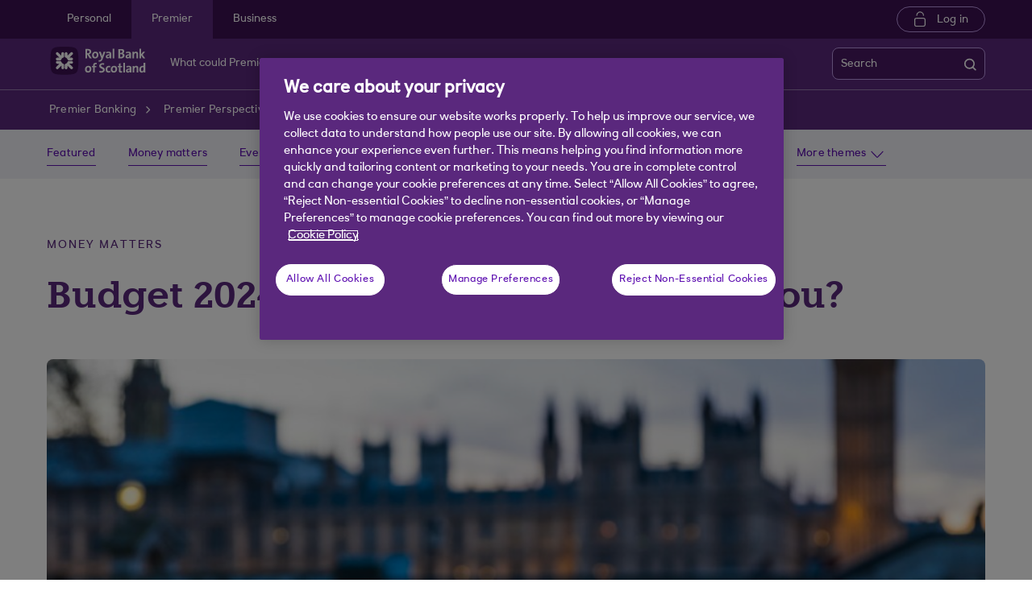

--- FILE ---
content_type: text/html; charset=UTF-8
request_url: https://www.rbs.co.uk/premier-banking/insights/money-matters/spring-budget.html
body_size: 12519
content:
<!DOCTYPE html>




     <html lang="en" class="no-js  responsive-shelf  responsive_rbs_premier responsive__publish">









<head>	
	<!--One trust cookie configuration updated here -->
	

 
        
        
        	<!-- OneTrust Cookies Consent Notice start -->
<script defer="defer" type="text/javascript" src="https://rum.hlx.page/.rum/@adobe/helix-rum-js@%5E2/dist/micro.js" data-routing="p00000-e000000"></script>
<script src="https://cdn.cookielaw.org/scripttemplates/otSDKStub.js" type="text/javascript" charset="UTF-8" data-domain-script="7aef1ad1-441c-4d5e-9063-6c598e349241" async></script>
<script type="text/javascript">
function OptanonWrapper() {
	if(customerAlreadyDecided()){

		readCustomerChoice() && globalUtil.faqSearchCookie && globalUtil.faqSearchCookie.init();
	}
	function customerAlreadyDecided(){
		return -1 < document.cookie.indexOf('OptanonAlertBoxClosed=');
	}
	function readCustomerChoice() {
        // We just need to agree which group of the customer should mean the he wants to use the support center with all the cookies
		// EXAMPLE: if the user has the C0004 it means we can start with all the cookies
        return OptanonActiveGroups.includes('C0002');
    }
		if ( document.location.href.indexOf('cookie') > -1 ) {
			$('#onetrust-pc-sdk, .onetrust-pc-dark-filter, #onetrust-banner-sdk').hide();
			$('.ot-sdk-show-settings').show();
		}
	
	if(window.optanonActiveGroupsAux === undefined){
		   window.optanonActiveGroupsAux = window.OptanonActiveGroups;
	}
	var currentActiveGroups = OptanonActiveGroups.split(',').slice(1,OptanonActiveGroups.split(',').length-1);
	for(var i=0; i<currentActiveGroups.length; i++){
	  if(optanonActiveGroupsAux.indexOf(currentActiveGroups[i]) == -1){
		   switch(currentActiveGroups[i]){
				 case 'C0002':
					   _satellite.track("DCRPerformance");
					   break;
				 case 'C0003':
					   _satellite.track("DCRFunctional");
					   break;
				 case 'C0004':
					   _satellite.track("DCRTargeting");
					   break;
				 case 'C0005':
					   _satellite.track("DCRSocialMedia");
					   break;
				 case 'C0009':
					   _satellite.track("DCRAnonAnalytics");
					   break;
		   }
	  }   
	}
	optanonActiveGroupsAux = window.OptanonActiveGroups;             
}
</script>
<!-- OneTrust Cookies Consent Notice end -->
        
 

	<!--One trust cookie configuration updated -->
    
	
		<link rel="canonical" href="https://www.rbs.co.uk/premier-banking/insights/money-matters/spring-budget.html"/>
	
    <meta charset="utf-8"/>
    <meta http-equiv="X-UA-Compatible" content="IE=edge"/>
    <meta name="viewport" content="width=device-width, initial-scale=1.0"/>
    <meta name="keywords"/>
	
    
    
    
    
    
    

    
    

    <meta http-equiv="Last-Modified" content="7 Mar 2024 16:26:21 GMT"/>
    <meta name="title" content="Spring Budget"/>
	<meta name="subtitle"/>
    <meta name="description" content="A brand new UK ISA, more National Insurance cuts and residential property tax tweaks – here’s our take on Chancellor Jeremy Hunt’s Spring Budget."/>
    <meta name="navigation-title" content="Spring Budget"/>
    <meta property="og:title" content="Spring Budget"/>
    <meta property="og:type"/>
    
	
		<meta property="og:image" content="/content/dam/rbs_co_uk/Logos/og-logo-rbs.png"/>
	
    <meta property="og:url" content="https://www.rbs.co.uk/premier-banking/insights/money-matters/spring-budget.html"/>
    <meta property="og:description" content="A brand new UK ISA, more National Insurance cuts and residential property tax tweaks – here’s our take on Chancellor Jeremy Hunt’s Spring Budget."/>

    
        <meta class="swiftype" name="swiftTitle" data-type="string" content="Spring Budget"/> 
    
        <meta class="swiftype" name="swiftDescription" data-type="string" content="A brand new UK ISA, more National Insurance cuts and residential property tax tweaks – here’s our take on Chancellor Jeremy Hunt’s Spring Budget."/>
    
    <meta class="swiftype" name="swiftPublished_at" data-type="date" content="Thu Mar 07 16:54:59 GMT 2024"/>
    <meta class="swiftype" name="swifturl" data-type="enum" content="https://www.rbs.co.uk/premier-banking/insights/money-matters/spring-budget.html"/>
    <meta class="swiftype" name="swiftBrand" data-type="string" content="RBS"/>
    <meta class="swiftype" name="swiftSegment" data-type="string" content="premier-banking"/>
    
    

     
    	<meta name="google-site-verification" content="ebfUYK_bdD_CNFi7Yh7qefpriKtRWHeapO5zIvdo1HE"/>
    
     
        <link rel="shortcut icon" type="image/x-icon" href="/apps/settings/wcm/designs/responsive_champion/clientlibs/resources/responsive_rbs_premier_favicon.ico"/>
    
    
    
           
    



    
<link rel="stylesheet" href="/etc.clientlibs/responsive/clientlibs/clientlib_base_champion-_d5e9688189b4afac501577ba75de38bf.min.css" type="text/css"/>




    
<link rel="stylesheet" href="/etc.clientlibs/responsive/clientlibs/clientlib_base-_5360fd92ed88140022e20a1444c982da.min.css" type="text/css"/>




    




    




    
<script src="/etc.clientlibs/clientlibs/granite/jquery.min.js"></script>
<script src="/etc.clientlibs/clientlibs/granite/utils.min.js"></script>
<script src="/etc.clientlibs/clientlibs/granite/jquery/granite.min.js"></script>
<script src="/etc.clientlibs/foundation/clientlibs/jquery.min.js"></script>
<script src="/etc.clientlibs/foundation/clientlibs/shared.min.js"></script>
<script src="/etc.clientlibs/responsive/clientlibs/clientlib_base_dependencies-_ee316301582400e53cabde696cb078bd.min.js"></script>




    








    

    <title>Spring Budget</title>
    











    <script type="text/javascript">
		 var digitalData = {
                    "page" : {
                    	"article" : {
                    		"name" : "Spring Budget",
							"author_name" : "",
							"published_date" : "07 Mar 2024"		
                    	},
						"name" :"CATEGORY:&gt;PREMIER-BANKING&gt;INSIGHTS&gt;MONEY-MATTERS&gt;SPRING-BUDGET&gt;INDEX",
                        "url" :  "https://www.rbs.co.uk/premier-banking/insights/money-matters/spring-budget.html",
                        "queryParam" : "",
                        "type" : "CATEGORY",
                        "tags" : {
                        	"themelevel" : "Money matters",
                            "topiclevel" : "",
                            "additionaltags" : ""
                        }
                    },
                    "user" : {
                        "loggedIn" : "N"
                    },
                    "site" : {
                        "brand" : "RBS",
                        "section" : "PREMIER-BANKING&gt;INSIGHTS",
                        "businessArea":"premier-banking",
                        "webChat" : "''"
                    },
                   "server": {
                        "toolName":""
                    },
                    
					"event":[]


        },IDM = {
			validationRules : {},
			validationMsgs: {},
			lightboxPaths: {}
		};

	 </script>

	
	
	<script type="text/javascript">
        /*
        * Documentation: https://experienceleague.adobe.com/en/docs/experience-platform/web-sdk/personalization/manage-flicker
        * IMPORTANT: You must add the snippet before loading the tag manager, i.e., Adobe Launch script which is loaded asynchrounously.
        * This snippet will pre-hide certain HTML elements (with class 'mboxDefault') and not the entire page.
        * You can achieve that by customizing the style parameter. It can be replaced with something that pre-hides only particular regions of the page.
        * The code waits for 3000 milliseconds for Adobe Target to load and render personalised content.
        * If AEP Edge network call is not resolved before the wait time of 3000 milliseconds, it makes the default content visible.
        */
      !function(e,a,n,t){var i=e.head;if(i){
      if (a) return;
      var o=e.createElement("style");
      o.id="alloy-prehiding",o.innerText=n,i.appendChild(o),setTimeout(function(){o.parentNode&&o.parentNode.removeChild(o)},t)}}
      (document, document.location.href.indexOf("adobe_authoring_enabled") !== -1, ".mboxDefault { opacity: 0 !important }", 3000);
	</script>

	

    
    

    
    

    
    
    
    
    

	

    
        <script src='https://assets.adobedtm.com/90decdbe34ba/7842e20738bc/launch-b922a005b721.min.js' async>  </script>
    
    

    
    

    
    
    
    
    

	

    
    

    
    

    
    
    
    
    

	

    
    

    
    

    
    
    
    
    

	

    
    

    
    

    
    
    
    
    

	

    
    

    
    

    
    
    
    
    

	
    
</head>
<body>
	
	
	<input type="hidden" id="dumpParams" value="intcam,olbcam,xtcam,sc_*,s_tnt,adobe_mc_sdid,adobe_mc_ref,bid,cid,cin,agg_dip,agg_name,uuid,product,extcam,adobe_*,lid,bin,gclid,CDE*,AT,furl,utm_*,mbox*,pid,c,devicemode,fbclid,CIN,alloy_redirect"/>
	<div></div>

	<div>


	<input type="hidden" name="navigationTag" id="navigationTag" value="nav:rbs/premier"/>

	




	<div class="main-wrapper">
		<div class="site-content">
			
 





<div class="skip-links reset shelf-container" id="skiplinks">
	<a class="txt-p-1" href="#main-content-wrapper">Skip to main content</a>
</div>
			<header>
				
				
					
					
						<div class="iah iah--responsive">
							
							
							
								
								
								
								 
		





    
<link rel="stylesheet" href="/etc.clientlibs/responsive/components/foundation/iaheadernavigation/clientlibs/clientlib_ia_headernavigation_champion-_349e7ae5cf4eedf7a6686283641ada58.min.css" type="text/css">






<div class="ia__main-content  l3_hide">

   <div class="iah__share container-fluid desktop--rbscom desktop--natwestgroup" data-domain="responsive_champion" data-contentpath="/content/rbs_co_uk/en_uk/premier-banking/iaheaderchampion">
      <div class="iah__container  container">
         <div class="iah__l0__right pull-right">
            <nav aria-label="Level zero Navigation">
               <ul class="ia__nav ia__navbar-nav ia__noprice">
                  <li class="share_price desktop">
                  </li>
                  
               </ul>
            </nav>
         </div>
      </div>
   </div>
 




 
   <div class="iah__l1 iah__l1--visible-xl iah__l1--visible-lg  ">
      <div class="iah__container">
         <div class="iah__l1__left">
            <nav aria-label="Main Navigation">
               <ul class="ia__nav ia__navbar-nav">
                  
                     <li>
                        <a href="https://www.rbs.co.uk" data-navid="personal"><span>Personal</span></a>
                     </li>
                  
                     <li>
                        <a href="/premier-banking.html" data-navid="premier"><span>Premier</span></a>
                     </li>
                  
                     <li>
                        <a href="/business.html" data-navid="business"><span>Business</span></a>
                     </li>
                  
               </ul>
            </nav>
         </div>
         <div class="iah__l1__right">
			 
            
            <div class="iah__login_l1">
               
                  
	
	
	
	
		
		
		
    
<link rel="stylesheet" href="/etc.clientlibs/responsive/components/foundation/iagloballogin/clientlibs/clientlib_ia_global_login_champion-_d5e9688189b4afac501577ba75de38bf.min.css" type="text/css">



	
	
		<a class="iah__login-link" href="https://www.digitalbanking.rbs.co.uk/login">
	
			Log in
		</a>
	
	
	
               
               
</div>
         </div>
      </div>
   </div>

   <div class="iah__l2 iah__l2--visible-md iah__l2--visible-sm ">
      <div class="iah__container">
         <div class="iah__l2__main-links">
            
			
				<div class="iah__login">
				   
					  
	
	
	
	
		
		
		
    



	
	
		<a class="iah__login-link" href="https://www.digitalbanking.rbs.co.uk/login">
	
			Log in
		</a>
	
	
	
				   
				   <div class="bussiness__login">
					  
</div>
				</div>
			
            <div>
               





    
<link rel="stylesheet" href="/etc.clientlibs/responsive/components/foundation/iaglobalnavlogo/clientlibs/clientlib_ia_global_logo_champion-_9f70e377798d49ec9c7a90a25b5fa070.min.css" type="text/css">




 

<div class="iah__logo">
	    <a class="iah__logo-link" href="/premier-banking.html" title="Royal Bank of Scotland">
    
    <img src='/content/dam/championlogos/RBS_Secondary_Horizontal_RGB_NEG.svg' alt="Royal Bank of Scotland"/> 

		</a>
</div> 

            </div>
            
            <div class="mobile__hamburger">
               <button aria-expanded="false" aria-label="More options menu" class="iah__menu-link menu-open">
               <span class='icon-menu'></span>
               <span class="opened" aria-hidden="true">Menu</span>
               <span class='icon-close'></span>
               <span class="closed" aria-hidden="true">Close</span>
               </button>
            </div>
            <div class="iah__l1__l2__holder">
               
                  <div class="header-top-mobile visible-xs visible-sm">
                     <div class="brand-logo">
                        
                        <div class="iah__logo mobile_logo">
                           <a class="iah__logo-link mobile-logo-link" href="/premier-banking.html" title="Royal Bank of Scotland">
                              
                              <img src='/content/dam/championlogos/RBS_Secondary_Horizontal_RGB_NEG.svg' alt="Royal Bank of Scotland"/>

                           </a>
                        </div>
                     </div>              
                  </div>
                                             
               <button aria-expanded="false" aria-label="Close menu" class="iah__menu-link menu-open">
               <span class='icon-close'></span>
               <span class="closed">Close</span>
               </button>
               
               
               <div class="iah__l1 ">
                  <nav aria-label="Main Navigation">
                     <ul class="ia__nav ia__navbar-nav">
                        
                           <li class="ia-active ">
                              <a href="https://www.rbs.co.uk" data-navid="personal"><span>Personal</span></a>
                           </li>
                        
                           <li class=" ">
                              <a href="/premier-banking.html" data-navid="premier"><span>Premier</span></a>
                           </li>
                        
                           <li class=" ">
                              <a href="/business.html" data-navid="business"><span>Business</span></a>
                           </li>
                        
                     </ul>
                  </nav>
               </div>
               <nav aria-label="Site Navigation" class="iah__nav-l2 iah__premium">
                  
                     <div class="iah__product-title" data-navid="personal">Personal</div>
                  
                     <div class="iah__product-title" data-navid="premier">Premier</div>
                  
                     <div class="iah__product-title" data-navid="business">Business</div>
                  
                  <ul class="ia__nav ia__navbar-nav__l2">
				  
					<li class="share_price mobile ia__noprice"> </li>
				  
                     
                        
                        
                           
                              
                           
                        
                           
                        
                           
                        
                        <li class=" ">
                           
                              <a aria-expanded="false" href="/premier-banking/discover.html" data-level="l2" aria-haspopup="true" data-navid="what could premier do for you?"><span>What could Premier do for you?</span>
                              </a>
                              
                             
                           
                           
                           
                              <div class="skip-link-wrap skip-links-inl2">
                                 
                                    
                                       
                                    
                                 
                                    
                                 
                                    
                                 
                              </div>
                           
                           <div class="iah__nav-l3">
                              <div class="ia-l2-active"><a href="javascript:void(0)"><span>What could Premier do for you?</span></a></div>
                              <div class="iah__container">
                                 <ul class="ia__nav ia__navbar-nav__l3">
                                    
                                       
                                          <li class="iah__l3-column-holder   ">
                                             
                                             
                                                <div class="iah__nav-l4">
                                                   <div class="iah__container">
                                                      <ul class="ia__nav ia__navbar-nav__l4">
                                                         
															
																															
																
															
                                                            
                                                               <li class="iah__l4-column-holder iah__l4-top">
                                                                  
                                                                     <div href="javascript:void(0)" class="iah__l4-column-title" tabindex="0">
                                                                     More about Premier Banking</div>
                                                                  
                                                                  
                                                                  <ol role="list">
                                                                     
                                                                        <li class=" ">
                                                                           <a href="/premier-banking/discover.html" data-navid="what could premier do for you?"><span>What is Premier Banking?</span></a>
                                                                        </li>
                                                                     
                                                                        <li class=" ">
                                                                           <a href="/premier-banking/products/current-accounts.html" data-navid="what could premier do for you?"><span>Open a Premier bank account</span></a>
                                                                        </li>
                                                                     
                                                                        <li class=" ">
                                                                           <a href="/premier-banking/services/premier-banking-manager.html" data-navid="what could premier do for you?"><span>Premier banking managers</span></a>
                                                                        </li>
                                                                     
                                                                        <li class=" ">
                                                                           <a href="/premier-banking/services.html" data-navid="what could premier do for you?"><span>Financial planning services</span></a>
                                                                        </li>
                                                                     
                                                                        <li class=" ">
                                                                           <a href="/premier-banking/services/premier-banking-manager.html" data-navid="what could premier do for you?"><span>Financial Health Check</span></a>
                                                                        </li>
                                                                     
                                                                  </ol>
                                                               </li>
                                                            
                                                         
															
																															
																
															
                                                            
                                                               <li class="iah__l4-column-holder iah__l4-top">
                                                                  
                                                                  
                                                                     <div class="iah__l4-column-title  iah__l4-column-title-left ">
                                                                        Existing customers
                                                                     </div>
                                                                  
                                                                  <ol role="list">
                                                                     
                                                                        <li class=" ">
                                                                           <a href="/premier-banking/products/current-accounts/existing-customers/premier-reward-black.html" data-navid="what could premier do for you?"><span>Manage your Premier Reward Black</span></a>
                                                                        </li>
                                                                     
                                                                        <li class=" ">
                                                                           <a href="/premier-banking/products/current-accounts/existing-customers/premier-black-account.html" data-navid="what could premier do for you?"><span>Manage your Black Account</span></a>
                                                                        </li>
                                                                     
                                                                        <li class=" ">
                                                                           <a href="/premier-banking/products/current-accounts/existing-customers/premier-reward.html" data-navid="what could premier do for you?"><span>Manage your Premier Reward</span></a>
                                                                        </li>
                                                                     
                                                                        <li class=" ">
                                                                           <a href="/premier-banking/products/current-accounts/existing-customers/premier-select.html" data-navid="what could premier do for you?"><span>Manage your Premier Select</span></a>
                                                                        </li>
                                                                     
                                                                        <li class=" ">
                                                                           <a href="/mortgages/existing-customers.html" data-navid="what could premier do for you?"><span>Manage your Mortgage</span></a>
                                                                        </li>
                                                                     
                                                                  </ol>
                                                               </li>
                                                            
                                                         
															
																															
																
															
                                                            
                                                               <li class="iah__l4-column-holder iah__l4-top">
                                                                  
                                                                  
                                                                     <div class="iah__l4-column-title  iah__l4-column-title-left ">
                                                                        Help with your banking
                                                                     </div>
                                                                  
                                                                  <ol role="list">
                                                                     
                                                                        <li class=" ">
                                                                           <a href="https://membershipbenefits.rbs.co.uk/" data-navid="what could premier do for you?"><span>Log in to Membership Services</span></a>
                                                                        </li>
                                                                     
                                                                        <li class=" ">
                                                                           <a href="https://personal.secure1.rbs.co.uk/app/MyRewards" data-navid="what could premier do for you?"><span>Access MyRewards through the app</span></a>
                                                                        </li>
                                                                     
                                                                        <li class=" ">
                                                                           <a href="https://www.digitalbanking.rbs.co.uk/Default.aspx" data-navid="what could premier do for you?"><span>Access MyRewards through Digital Banking</span></a>
                                                                        </li>
                                                                     
                                                                        <li class=" ">
                                                                           <a href="https://invest.rbs.co.uk/Root/Login" data-navid="what could premier do for you?"><span>Log in to Royal Bank Invest</span></a>
                                                                        </li>
                                                                     
                                                                        <li class=" ">
                                                                           <a href="/premier-banking/services/premier-banking-manager.html" data-navid="what could premier do for you?"><span>Speak to your Premier Banking Manager</span></a>
                                                                        </li>
                                                                     
                                                                  </ol>
                                                               </li>
                                                            
                                                         
                                                      </ul>
                                                   </div>
                                                </div>
                                             
                                          </li>
                                       
                                    
                                       
                                    
                                       
                                    
                                 </ul>
                              </div>
                           </div>
                        </li>
                     
                        
                        
                           
                        
                           
                              
                           
                        
                           
                        
                        <li class=" ">
                           
                              <a aria-expanded="false" href="/premier-banking/products.html" data-level="l2" aria-haspopup="true" data-navid="products and services"><span>Products and services</span>
                              </a>
                              
                             
                           
                           
                           
                              <div class="skip-link-wrap skip-links-inl2">
                                 
                                    
                                 
                                    
                                       
                                    
                                 
                                    
                                 
                              </div>
                           
                           <div class="iah__nav-l3">
                              <div class="ia-l2-active"><a href="javascript:void(0)"><span>Products and services</span></a></div>
                              <div class="iah__container">
                                 <ul class="ia__nav ia__navbar-nav__l3">
                                    
                                       
                                    
                                       
                                          <li class="iah__l3-column-holder   ">
                                             
                                             
                                                <div class="iah__nav-l4">
                                                   <div class="iah__container">
                                                      <ul class="ia__nav ia__navbar-nav__l4">
                                                         
															
																															
																
															
                                                            
                                                               <li class="iah__l4-column-holder iah__l4-top">
                                                                  
                                                                     <div href="javascript:void(0)" class="iah__l4-column-title" tabindex="0">
                                                                     Premier products and services</div>
                                                                  
                                                                  
                                                                  <ol role="list">
                                                                     
                                                                        <li class=" ">
                                                                           <a href="/premier-banking/products/current-accounts.html" data-navid="products and services"><span>See all our Premier bank accounts</span></a>
                                                                        </li>
                                                                     
                                                                        <li class=" ">
                                                                           <a href="/premier-banking/products/current-accounts/premier-select-account.html" data-navid="products and services"><span>Premier Select account</span></a>
                                                                        </li>
                                                                     
                                                                        <li class=" ">
                                                                           <a href="/premier-banking/products/current-accounts/premier-reward-account.html" data-navid="products and services"><span>Premier Reward account</span></a>
                                                                        </li>
                                                                     
                                                                        <li class=" ">
                                                                           <a href="/premier-banking/products/current-accounts/reward-black-account.html" data-navid="products and services"><span>Premier Reward Black account</span></a>
                                                                        </li>
                                                                     
                                                                        <li class=" ">
                                                                           <a href="/premier-banking/products/saving.html" data-navid="products and services"><span>Savings solutions</span></a>
                                                                        </li>
                                                                     
                                                                        <li class=" ">
                                                                           <a href="/premier-banking/products/mortgages.html" data-navid="products and services"><span>Personalised mortgage advice</span></a>
                                                                        </li>
                                                                     
                                                                        <li class=" ">
                                                                           <a href="/premier-banking/products/investments.html" data-navid="products and services"><span>Investing online and advice</span></a>
                                                                        </li>
                                                                     
                                                                        <li class=" ">
                                                                           <a href="/premier-banking/products/insurance.html" data-navid="products and services"><span>Enhanced insurance cover</span></a>
                                                                        </li>
                                                                     
                                                                  </ol>
                                                               </li>
                                                            
                                                         
															
																															
																
															
                                                            
                                                               <li class="iah__l4-column-holder iah__l4-top">
                                                                  
                                                                  
                                                                     <div class="iah__l4-column-title  iah__l4-column-title-left ">
                                                                        More products and services
                                                                     </div>
                                                                  
                                                                  <ol role="list">
                                                                     
                                                                        <li class=" ">
                                                                           <a href="/loans.html" data-navid="products and services"><span>Loans</span></a>
                                                                        </li>
                                                                     
                                                                        <li class=" ">
                                                                           <a href="/credit-cards.html" data-navid="products and services"><span>Credit cards</span></a>
                                                                        </li>
                                                                     
                                                                        <li class=" ">
                                                                           <a href="/current-accounts/overdrafts.html" data-navid="products and services"><span>Arrange an overdraft</span></a>
                                                                        </li>
                                                                     
                                                                        <li class=" ">
                                                                           <a href="/premier-banking/services/will-writing.html" data-navid="products and services"><span>Will writing and executor service</span></a>
                                                                        </li>
                                                                     
                                                                        <li class=" ">
                                                                           <a href="/premier-banking/services/estate-administration.html" data-navid="products and services"><span>Estate administration service</span></a>
                                                                        </li>
                                                                     
                                                                  </ol>
                                                               </li>
                                                            
                                                         
															
																															
																
															
                                                            
                                                               <li class="iah__l4-column-holder iah__l4-top">
                                                                  
                                                                  
                                                                     <div class="iah__l4-column-title  iah__l4-column-title-left ">
                                                                        Existing customers
                                                                     </div>
                                                                  
                                                                  <ol role="list">
                                                                     
                                                                        <li class=" ">
                                                                           <a href="/premier-banking/products/current-accounts/existing-customers.html" data-navid="products and services"><span>Manage your bank account</span></a>
                                                                        </li>
                                                                     
                                                                        <li class=" ">
                                                                           <a href="https://membershipbenefits.rbs.co.uk/?" data-navid="products and services"><span>Log in to Membership Services</span></a>
                                                                        </li>
                                                                     
                                                                        <li class=" ">
                                                                           <a href="https://personal.secure1.rbs.co.uk/app/MyRewards" data-navid="products and services"><span>Access MyRewards through the Royal Bank app</span></a>
                                                                        </li>
                                                                     
                                                                        <li class=" ">
                                                                           <a href="https://www.digitalbanking.rbs.co.uk/Default.aspx" data-navid="products and services"><span>Access MyRewards through Digital Banking</span></a>
                                                                        </li>
                                                                     
                                                                        <li class=" ">
                                                                           <a href="/mortgages/existing-customers.html" data-navid="products and services"><span>Manage my Mortgage</span></a>
                                                                        </li>
                                                                     
                                                                  </ol>
                                                               </li>
                                                            
                                                         
                                                      </ul>
                                                   </div>
                                                </div>
                                             
                                          </li>
                                       
                                    
                                       
                                    
                                 </ul>
                              </div>
                           </div>
                        </li>
                     
                        
                        
                           
                        
                           
                        
                           
                              
                           
                        
                        <li class=" ">
                           
                              <a aria-expanded="false" href="/premier-banking/premier-support-centre.html" data-level="l2" aria-haspopup="true" data-navid="help and support"><span>Help and support</span>
                              </a>
                              
                             
                           
                           
                           
                              <div class="skip-link-wrap skip-links-inl2">
                                 
                                    
                                 
                                    
                                 
                                    
                                       
                                    
                                 
                              </div>
                           
                           <div class="iah__nav-l3">
                              <div class="ia-l2-active"><a href="javascript:void(0)"><span>Help and support</span></a></div>
                              <div class="iah__container">
                                 <ul class="ia__nav ia__navbar-nav__l3">
                                    
                                       
                                    
                                       
                                    
                                       
                                          <li class="iah__l3-column-holder   ">
                                             
                                             
                                                <div class="iah__nav-l4">
                                                   <div class="iah__container">
                                                      <ul class="ia__nav ia__navbar-nav__l4">
                                                         
															
																															
																
															
                                                            
                                                               <li class="iah__l4-column-holder iah__l4-top">
                                                                  
                                                                     <div href="javascript:void(0)" class="iah__l4-column-title" tabindex="0">
                                                                     Support</div>
                                                                  
                                                                  
                                                                  <ol role="list">
                                                                     
                                                                        <li class=" ">
                                                                           <a href="/premier-banking/contact.html" data-navid="help and support"><span>Contact us</span></a>
                                                                        </li>
                                                                     
                                                                        <li class=" ">
                                                                           <a href="/premier-banking/premier-support-centre.html" data-navid="help and support"><span>Premier support centre</span></a>
                                                                        </li>
                                                                     
                                                                        <li class=" ">
                                                                           <a href="/support-centre/how-to-complain.html" data-navid="help and support"><span>Complaints</span></a>
                                                                        </li>
                                                                     
                                                                        <li class=" ">
                                                                           <a href="/support-centre/how-to-complain/ppi-complaints.html" data-navid="help and support"><span>PPI complaints</span></a>
                                                                        </li>
                                                                     
                                                                        <li class=" ">
                                                                           <a href="/support-centre/brexit-hub.html" data-navid="help and support"><span>Brexit hub</span></a>
                                                                        </li>
                                                                     
                                                                        <li class=" ">
                                                                           <a href="/service-status.html" data-navid="help and support"><span>Service status</span></a>
                                                                        </li>
                                                                     
                                                                        <li class=" ">
                                                                           <a href="https://locator-rbs.co.uk/?.html" data-navid="help and support"><span>Find your nearest branch</span></a>
                                                                        </li>
                                                                     
                                                                  </ol>
                                                               </li>
                                                            
                                                         
															
																															
																
															
                                                            
                                                               <li class="iah__l4-column-holder iah__l4-top">
                                                                  
                                                                  
                                                                     <div class="iah__l4-column-title  iah__l4-column-title-left ">
                                                                        Security
                                                                     </div>
                                                                  
                                                                  <ol role="list">
                                                                     
                                                                        <li class=" ">
                                                                           <a href="/fraud-and-security.html" data-navid="help and support"><span>Visit our security and fraud centre</span></a>
                                                                        </li>
                                                                     
                                                                        <li class=" ">
                                                                           <a href="/fraud-and-security/how-we-protect-you.html" data-navid="help and support"><span>How we protect you</span></a>
                                                                        </li>
                                                                     
                                                                        <li class=" ">
                                                                           <a href="/fraud-and-security/fraud-guide.html" data-navid="help and support"><span>Our guide to fraud</span></a>
                                                                        </li>
                                                                     
                                                                        <li class=" ">
                                                                           <a href="/fraud-and-security/report-fraud.html" data-navid="help and support"><span>Report a fraud</span></a>
                                                                        </li>
                                                                     
                                                                        <li class=" ">
                                                                           <a href="/fraud-and-security/card-payment-help.html" data-navid="help and support"><span>Card payment help</span></a>
                                                                        </li>
                                                                     
                                                                        <li class=" ">
                                                                           <a href="/fraud-and-security/mobile-security.html" data-navid="help and support"><span>Mobile security</span></a>
                                                                        </li>
                                                                     
                                                                  </ol>
                                                               </li>
                                                            
                                                         
															
																															
																
															
                                                            
                                                               <li class="iah__l4-column-holder iah__l4-top">
                                                                  
                                                                  
                                                                     <div class="iah__l4-column-title  iah__l4-column-title-left ">
                                                                        Ways to bank
                                                                     </div>
                                                                  
                                                                  <ol role="list">
                                                                     
                                                                        <li class=" ">
                                                                           <a href="/ways-to-bank.html" data-navid="help and support"><span>Ways to bank explained</span></a>
                                                                        </li>
                                                                     
                                                                        <li class=" ">
                                                                           <a href="/ways-to-bank/mobile-app.html" data-navid="help and support"><span>Our mobile app</span></a>
                                                                        </li>
                                                                     
                                                                        <li class=" ">
                                                                           <a href="/ways-to-bank/digital-banking.html" data-navid="help and support"><span>Digital Banking</span></a>
                                                                        </li>
                                                                     
                                                                        <li class=" ">
                                                                           <a href="/ways-to-bank/telephone-banking.html" data-navid="help and support"><span>Telephone banking</span></a>
                                                                        </li>
                                                                     
                                                                        <li class=" ">
                                                                           <a href="/ways-to-bank/branch-banking.html" data-navid="help and support"><span>Branch banking</span></a>
                                                                        </li>
                                                                     
                                                                        <li class=" ">
                                                                           <a href="/banking-with-royal-bank-of-scotland/sustainable-banking.html" data-navid="help and support"><span>Go Green Hub</span></a>
                                                                        </li>
                                                                     
                                                                        <li class=" ">
                                                                           <a href="/banking-with-royal-bank-of-scotland/access-to-cash.html" data-navid="help and support"><span>Access to cash</span></a>
                                                                        </li>
                                                                     
                                                                  </ol>
                                                               </li>
                                                            
                                                         
                                                      </ul>
                                                   </div>
                                                </div>
                                             
                                          </li>
                                       
                                    
                                 </ul>
                              </div>
                           </div>
                        </li>
                     
                        
                        
                           
                        
                           
                        
                           
                        
                        <li class=" ">
                           
                           
                              <a data-level="l2" href="/premier-banking/insights.html" data-navid="insights"><span>Insights</span>
                              </a>
                           
                           
                              <div class="skip-link-wrap skip-links-inl2">
                                 
                                    
                                 
                                    
                                 
                                    
                                 
                              </div>
                           
                           <div class="iah__nav-l3">
                              <div class="ia-l2-active"><a href="javascript:void(0)"><span>Insights</span></a></div>
                              <div class="iah__container">
                                 <ul class="ia__nav ia__navbar-nav__l3">
                                    
                                       
                                    
                                       
                                    
                                       
                                    
                                 </ul>
                              </div>
                           </div>
                        </li>
                     
                  </ul>
				  		   
			   <div class="iah__share container-fluid mobile--rbscom mobile--natwestgroup" data-domain="responsive_champion">
				  <div class="iah__container  container">
					 <div class="iah__l0__right">
						<nav aria-label="Level zero Navigation" class="hide__desktop--rbscom hide__desktop--natwestgroup">
						   <ul class="ia__nav ia__navbar-nav__l2">

							  
						   </ul>
						</nav>
					 </div>
				  </div>
			   </div>
			 
         
               </nav>
	
            </div>
            <div class="loginbus">
               <div class="bussiness__login bussiness__login--mobile">
                  

               </div>
               
               <div>
                  
                     
	<div>
		
			
				

    
    
    
    
    
<link rel="stylesheet" href="/etc.clientlibs/responsive/components/foundation/iaglobalsearch/clientlibs/clientlib_ia_global_search_champion-_d5e9688189b4afac501577ba75de38bf.min.css" type="text/css">




    
    
    
        
    
    
    
    
        
    
    
    
    
    
	
	
    
    
    
    
    
    
    
	
    
	
	
	
	 
    
    
      
    
    <div class="iah__search"> 
        
            <div class="back-to-menu visible-xs visible-sm">
                <a href="javascript:void(0)" class="back-to-menu-link">
                    <span>
                        Back to main menu
                    </span>
                </a>
            </div>
              
        <div class="iah-search-active">
            <a href="#" class="iah-search-title">Search</a>
        </div>
        <div style="" id="navbar" class="iah__search__navbar-collapse">
            <div class="iah__search__wrap">
                <div class="iah__search-title">Search</div>
                <form class="iah__search__form cf" autocomplete="off" method="GET " action="/premier-banking/search-results.html" role="search">
                    <div class="iah__search-area">
                        <label class="iah__search-label" for="Search">Search</label>
                        <input type="text" value="" aria-label="Search" class="iah__search-input" id="Search" name="q"/>
                        <button type="submit" class="iah__search_submt_btn search-desktop-icon" aria-label="search">                   
                            <span class="iah__search_btn-box">Search</span>
                            
                                <span class="iah__search_focusicon"></span>
                            
                            <img src="/etc.clientlibs/responsive/components/foundation/iaglobalsearch/clientlibs/clientlib_ia_global_search_champion/resources/images/search_icon.svg" alt="Search"/>
                        </button>
                        <button type="submit" class="iah__search_submt_btn search-mobile-icon" aria-label="search">
                                <span class="iah__search_btn-box">Search</span>
                                
                                    <span class="iah__search_focusicon"></span>
                                
                                <img src="/etc.clientlibs/responsive/components/foundation/iaglobalsearch/clientlibs/clientlib_ia_global_search_champion/resources/images/search_icon.svg" alt="Search"/>
                        </button>                                          
                        
                            <input type="hidden" name="brand" value="RBS"/>
                        
                            <input type="hidden" name="section" value="premier-banking"/>
                        
                        <input type="hidden" name="enginekey" value="Tf8TzMXzi9r4vwvyu4pg"/>
                    </div>
                    
                    
                        
                    
                    <div class="iah__search__error-mess" aria-label="errormessage">
                        Please enter a valid keyword
                    </div>
                </form>
            </div>
        </div>
    </div>
    
    
<script src="/etc.clientlibs/responsive/components/foundation/iaglobalsearch/clientlibs/clientlib_ia_global_search_base-_9f70e377798d49ec9c7a90a25b5fa070.min.js" async></script>




			
		
		
	</div>	

                  
               </div>
            </div>
            
            <div class="lah__search__show">
			
               
               <div class="iah__mb__search ">
				   
                  
                     
	
	
	
	
	
	
		<div class="iah__mb__login">
			
		
			<a type="button" role="button" data-target="login" class="iah__btn__tabs" href="https://www.digitalbanking.rbs.co.uk/login">
		
			<span class="iah__btn__tabs_wrap">
				<span>
					
					
						<img src="/etc.clientlibs/responsive/components/foundation/iagloballogin/clientlibs/clientlib_ia_global_login_champion/resources/images/Login-white.svg" role="presentation" alt=""/>
					<span class="">Log in</span>
					
					
					
				</span>
			</span>
			</a>
		</div>
	
	
                  
                  
                     
	<div>
		
		
			
				

<div class="iah__search-tab">
        <button type="button" class="iah__btn__tabs" data-target="search">            
            <span class="iah__btn__tabs_wrap">   
                <span>          
                
				
                
                    <img src="/etc.clientlibs/responsive/components/foundation/iaglobalsearch/clientlibs/clientlib_ia_global_search_champion/resources/images/searchicon_mob.svg" role="presentation" alt=""/>
                
                
                
				
                <span class="iah__search_btn-box">Search</span>        
            </span>
        </button>
</div>	

			
		
	</div>	

                  
               </div>
            </div>
         </div>
      </div>
   </div>
</div>

<div class="iah__over-lay">Overlay</div>

    
<script src="/etc.clientlibs/responsive/components/foundation/iaheadernavigation/clientlibs/clientlib_ia_headernavigation_base-_ee316301582400e53cabde696cb078bd.min.js" async></script>



	


							
						</div>
					
				
			</header>
		
			<div>
				




    
<link rel="stylesheet" href="/etc.clientlibs/responsive/components/foundation/notificarioncarousel/clientlibs/clientlib_notification_champion-_8cb0e9906d6efb6b60c6dd8b12aa69a6.min.css" type="text/css"/>





 





    













    
<script src="/etc.clientlibs/responsive/components/foundation/notificarioncarousel/clientlibs/clientlib_notification_base-_7ad603327c300d88c7efdd686a27d4b6.min.js" async></script>



			</div>

			

			

			<main class="responsive_base responsive_base--contenthub" id="main-content-wrapper">
				
					
                        <div id="breadrumb">
                            



    
<link rel="stylesheet" href="/etc.clientlibs/responsive/editable/components/foundation/breadcrumb/clientlibs/clientlib_breadcrumb_champion-_b5be1ee929c0226b89e38a0ad1668a92.min.css" type="text/css"/>



 
 
 





 	

 	

 	
         
		 
		 
    

 

<section class="container-fluid comp-breadcrumb">
	<div class="container">  
	<div class="row ">
		<div class="col-xs-12">        
			<div class="breadcrumb scrolling-text">
				<nav class="overflow-item" aria-label="Breadcrumb">
				 <ol class="breadcrumb-list" itemscope itemtype="https://schema.org/BreadcrumbList" role="list">
					
						 
						 
							 
						
		
						 
							 <li itemprop="itemListElement" itemscope itemtype="https://schema.org/ListItem" role="listitem">
								<a href="https://www.rbs.co.uk/premier-banking.html" title="Premier Banking" itemprop="item"><span itemprop="name">Premier Banking</span></a>
								<span class="breadcrumb-arrow"></span>
								<meta itemprop="position" content="1"/>
							 </li>
                             

						 
					
						 
						
		
						 
							 <li itemprop="itemListElement" itemscope itemtype="https://schema.org/ListItem" role="listitem">
								<a href="/premier-banking/insights.html" title="Premier Perspectives" itemprop="item"><span itemprop="name">Premier Perspectives</span></a>
								<span class="breadcrumb-arrow"></span>
								<meta itemprop="position" content="2"/>
							 </li>
                             

						 
					
						 
						
		
						 
							 <li itemprop="itemListElement" itemscope itemtype="https://schema.org/ListItem" role="listitem">
								<a href="/premier-banking/insights/money-matters.html" title="Money matters" itemprop="item"><span itemprop="name">Money matters</span></a>
								<span class="breadcrumb-arrow"></span>
								<meta itemprop="position" content="3"/>
							 </li>
                             

						 
					
						 
						
		
						

						  
							<li itemprop="itemListElement" itemscope itemtype="https://schema.org/ListItem" role="listitem">
								<a class="currentlink" aria-current="page" itemprop="item">Spring Budget
									<span class="tooltip-text" aria-hidden="true" itemprop="name">Spring Budget</span>
								</a>
								<meta itemprop="position" content="4"/>
							</li>                           
						  
					
				   </ul>
			   </nav>
			</div>
		</div>
	</div>
	</div>
</section>

	
    
<script src="/etc.clientlibs/responsive/editable/components/foundation/breadcrumb/clientlibs/clientlib_breadcrumb_dtm-_8aaaa0960558a90ac1a050d2cbbaac42.min.js" defer></script>
<script src="/etc.clientlibs/responsive/editable/components/foundation/breadcrumb/clientlibs/clientlib_breadcrumb-_eeb5c8630d247969b2a254c11ee55157.min.js" defer></script>



                        </div>
                    
                    
				
				


<div class="aem-Grid aem-Grid--12 aem-Grid--default--12 ">
    
    

    
    



    
        
        




    
<link rel="stylesheet" href="/etc.clientlibs/responsive/components/contenthubshelf/inlinenav/clientlibs/clientlib_inlinenav_champion-_99ab1bd418eaaad69164c566ec8f1e6c.min.css" type="text/css"/>






<section class="in_line_nav container-fluid" data-shelf-name="In-Line Navigation">
	
	
    <div class="in_line_nav-wrapper">
        <div class="container maincontainer">
            <div class="row">
                <div class="col-xs-9 col-sm-10 col-md-11 col-lg-11 mainnavbar">
                    <ul class="list-wrapper">
                        
                            <li class="link_list defaultlist defaultlist0" data-attr="0">
                                <a class="link" href="/premier-banking/insights.html" data-id="">
                                    <span class="linktitle">Featured</span></a>
                                </a>							
                            </li>
                        
                            <li class="link_list defaultlist defaultlist1" data-attr="1">
                                <a class="link" href="/premier-banking/insights/money-matters.html" data-id="">
                                    <span class="linktitle">Money matters</span></a>
                                </a>							
                            </li>
                        
                            <li class="link_list defaultlist defaultlist2" data-attr="2">
                                <a class="link" href="/premier-banking/insights/spending.html" data-id="">
                                    <span class="linktitle">Everyday spending</span></a>
                                </a>							
                            </li>
                        
                            <li class="link_list defaultlist defaultlist3" data-attr="3">
                                <a class="link" href="/premier-banking/insights/at-home.html" data-id="">
                                    <span class="linktitle">Home &amp; lifestyle</span></a>
                                </a>							
                            </li>
                        
                            <li class="link_list defaultlist defaultlist4" data-attr="4">
                                <a class="link" href="/premier-banking/insights/life-moments.html" data-id="">
                                    <span class="linktitle">Life moments</span></a>
                                </a>							
                            </li>
                        
                            <li class="link_list defaultlist defaultlist5" data-attr="5">
                                <a class="link" href="/premier-banking/insights/cost-of-living.html" data-id="">
                                    <span class="linktitle">Cost of living</span></a>
                                </a>							
                            </li>
                        
                            <li class="link_list defaultlist defaultlist6" data-attr="6">
                                <a class="link" href="/premier-banking/insights/current-affairs.html" data-id="">
                                    <span class="linktitle">Current affairs</span></a>
                                </a>							
                            </li>
                        
                            <li class="link_list defaultlist defaultlist7" data-attr="7">
                                <a class="link" href="/business/insights.html" data-id="">
                                    <span class="linktitle">Business Insights</span></a>
                                </a>							
                            </li>
                        
                            <li class="link_list defaultlist defaultlist8" data-attr="8">
                                <a class="link" href="/investments/our-insights.html" data-id="">
                                    <span class="linktitle">Investment Insights</span></a>
                                </a>							
                            </li>
                        
                        <li class="link_list morethemes">
                            <a class="link all" data-id="" href="javascript:void(0)" aria-haspopup="true" role="button" aria-expanded="false" aria-controls="morethemes_list">
                                <span class="linktitle">More themes</span>
                            </a>
                            <div class="sub-nav">
                                <ul class="dropdown" id="morethemes_list" role="listbox">
                                    <li class="sub_link_list sublist0" data-attr="0">
                                        <a class="sub-link" href="/premier-banking/insights.html" aria-expanded="true" aria-haspopup="true" data-id="" title="link" role="option">
                                            <span class="linktitle">Featured</span></a>
                                    </li>
                                
                                    <li class="sub_link_list sublist1" data-attr="1">
                                        <a class="sub-link" href="/premier-banking/insights/money-matters.html" aria-expanded="true" aria-haspopup="true" data-id="" title="link" role="option">
                                            <span class="linktitle">Money matters</span></a>
                                    </li>
                                
                                    <li class="sub_link_list sublist2" data-attr="2">
                                        <a class="sub-link" href="/premier-banking/insights/spending.html" aria-expanded="true" aria-haspopup="true" data-id="" title="link" role="option">
                                            <span class="linktitle">Everyday spending</span></a>
                                    </li>
                                
                                    <li class="sub_link_list sublist3" data-attr="3">
                                        <a class="sub-link" href="/premier-banking/insights/at-home.html" aria-expanded="true" aria-haspopup="true" data-id="" title="link" role="option">
                                            <span class="linktitle">Home &amp; lifestyle</span></a>
                                    </li>
                                
                                    <li class="sub_link_list sublist4" data-attr="4">
                                        <a class="sub-link" href="/premier-banking/insights/life-moments.html" aria-expanded="true" aria-haspopup="true" data-id="" title="link" role="option">
                                            <span class="linktitle">Life moments</span></a>
                                    </li>
                                
                                    <li class="sub_link_list sublist5" data-attr="5">
                                        <a class="sub-link" href="/premier-banking/insights/cost-of-living.html" aria-expanded="true" aria-haspopup="true" data-id="" title="link" role="option">
                                            <span class="linktitle">Cost of living</span></a>
                                    </li>
                                
                                    <li class="sub_link_list sublist6" data-attr="6">
                                        <a class="sub-link" href="/premier-banking/insights/current-affairs.html" aria-expanded="true" aria-haspopup="true" data-id="" title="link" role="option">
                                            <span class="linktitle">Current affairs</span></a>
                                    </li>
                                
                                    <li class="sub_link_list sublist7" data-attr="7">
                                        <a class="sub-link" href="/business/insights.html" aria-expanded="true" aria-haspopup="true" data-id="" title="link" role="option">
                                            <span class="linktitle">Business Insights</span></a>
                                    </li>
                                
                                    <li class="sub_link_list sublist8" data-attr="8">
                                        <a class="sub-link" href="/investments/our-insights.html" aria-expanded="true" aria-haspopup="true" data-id="" title="link" role="option">
                                            <span class="linktitle">Investment Insights</span></a>
                                    </li>
                                </ul>
                                <div class="sr-only" aria-live="polite"></div>
                            </div>
                        </li>
                    </ul>
                </div>
                    
				
            </div>
        </div>
    </div>
</section>

    
<script src="/etc.clientlibs/responsive/components/contenthubshelf/inlinenav/clientlibs/clientlib_inlinenav_base-_99ab1bd418eaaad69164c566ec8f1e6c.min.js" defer></script>





        
    









    
<link rel="stylesheet" href="/etc.clientlibs/responsive/components/contenthubshelf/articleheader/clientlibs/clientlib_article_header_shelf_champion-_8cb0e9906d6efb6b60c6dd8b12aa69a6.min.css" type="text/css"/>






    
<link rel="stylesheet" href="/etc.clientlibs/responsive/components/foundation/rte/clientlibs/clientlib_rte_champion-_8aaaa0960558a90ac1a050d2cbbaac42.min.css" type="text/css"/>












<article class="article_wrapper ">
    <section class="article_header" data-shelf-name="Article Header">
        <div class="container">
            <div class="row">
                <div class="col-xs-12 col-sm-12 col-md-12 col-lg-12 ">
                    
                        <div class="article_theme">
                            <div class="comp-rich-text">
                                Money matters
                            </div>
                        </div>
                    
                    
                        <div class="article_title">
                            <h1 class="title-comp">
                                Budget 2024 – what does it mean for you?
                            </h1>
                        </div>
                    
                    
                        
                    
                    
                        
                            
                            
                                <div class="article_image">
                                    <div class="comp-img-generic" data-picture data-picture-width="500" data-picture-height="500" data-title="spring flowers" data-alt="spring flowers" data-role="presentation">
                                        <div data-src='/content/dam/natwest/premier/photography/article/image.dim.180.nw-prem-photo-flowers-article.jpg' data-media="(min-width: 100px)"></div>
                                        <div data-src='/content/dam/natwest/premier/photography/article/image.dim.270.nw-prem-photo-flowers-article.jpg' data-media="(min-width: 181px)"></div>
                                        <div data-src='/content/dam/natwest/premier/photography/article/image.dim.360.nw-prem-photo-flowers-article.jpg' data-media="(min-width: 271px)"></div>
                                        <div data-src='/content/dam/natwest/premier/photography/article/image.dim.480.nw-prem-photo-flowers-article.jpg' data-media="(min-width: 361px)"></div>
                                        <div data-src='/content/dam/natwest/premier/photography/article/image.dim.full.nw-prem-photo-flowers-article.jpg' data-media="(min-width: 481px)"></div>
                                        <noscript>
                                            <img src='/content/dam/natwest/premier/photography/article/image.dim.180.nw-prem-photo-flowers-article.jpg' alt="spring flowers"/>
                                        </noscript>
										
    
<script src="/etc.clientlibs/responsive/editable/components/foundation/image/clientlibs/clientlib_image_base/clientlibs-_d50122aa25f15e46d6102870b4c20749.min.js" defer></script>
<script src="/etc.clientlibs/responsive/components/foundation/image/clientlibs/clientlib_image_base/clientlibs-_a3c181f8d86ade1f1b0a1b6f1d5b0e57.min.js" defer></script>



                                    </div>
                                </div>
                            
                        
                    
                </div>
            </div>
        </div>
    </section>

    
    	<div>
    		





    
<link rel="stylesheet" href="/etc.clientlibs/responsive/components/contenthubshelf/authorbiocomposite/clientlibs/clientlib_authorbio_composite_shelf_champion-_8cb0e9906d6efb6b60c6dd8b12aa69a6.min.css" type="text/css"/>
<link rel="stylesheet" href="/etc.clientlibs/responsive/components/contenthubshelf/authorbio/clientlibs/clientlib_authorbio_champion-_bbb37253fef685f27412e7623f38ca25.min.css" type="text/css"/>








<section class="container-fluid authorsbio-wrapper" data-shelf-name="Author Bio">
   <span class="nodepath hide"></span>
   <span class="showmore hide" data-more="Show more authors"></span>
   <span class="showless hide" data-less="Show fewer authors"></span>
   <div class="container ">

   </div>
   
    
<script src="/etc.clientlibs/responsive/components/contenthubshelf/authorbio/clientlibs/clientlib_authorbio_base-_99ab1bd418eaaad69164c566ec8f1e6c.min.js" defer></script>



</section>

        </div>
     
    
        <div>
            







<section class="container-fluid in-page-nav hub-pagenav " data-shelf-name="On Page Navigation">
	
    
<link rel="stylesheet" href="/etc.clientlibs/responsive/shelves/inpagenavigation/clientlibs/clientlib_inpagenavigation_champion-_8aaaa0960558a90ac1a050d2cbbaac42.min.css" type="text/css"/>



	<div class="container">
		<div class="pagenav-wrapper">
			<div class="row tableRow">
				<div class="col-lg-9 col-md-12 col-sm-12 col-lg-offset-right-3 columnalignlg col-xs-12 vcenter">
					<div class="title-wrapper row">
						

<span class="text-comp">In this article</span>

					</div>

					<div class="row in-page-nav-links">
						
						
						
							
							
							<div class="col-lg-4 col-md-4 col-sm-6 col-xs-12">
								
								
									


	
	
	
    
<link rel="stylesheet" href="/etc.clientlibs/responsive/components/foundation/cta/clientlibs/clientlib_cta_champion-_eeb5c8630d247969b2a254c11ee55157.min.css" type="text/css"/>
<link rel="stylesheet" href="/etc.clientlibs/responsive/components/contenthubshelf/subscription/clientlibs/clientlib_subscription_shelf_champion-_b5be1ee929c0226b89e38a0ad1668a92.min.css" type="text/css"/>
<link rel="stylesheet" href="/etc.clientlibs/responsive/components/contenthubshelf/featuredblock/clientlibs/clientlib_featured_block_shelf_champion-_8cb0e9906d6efb6b60c6dd8b12aa69a6.min.css" type="text/css"/>
<link rel="stylesheet" href="/etc.clientlibs/responsive/components/contenthubshelf/downloadreport/clientlibs/clientlib_download_report_shelf_champion-_8cb0e9906d6efb6b60c6dd8b12aa69a6.min.css" type="text/css"/>



	
	    
	    
	    
	
	
	

	
	
	
	
	
	
	
	
    
	
	
	
	
    
    
	
	
	
	
	
	
    
	
	
	
	
	
	
		
		
			<a class="cta cta-secondary  " href="#NI" title="Lower National Insurance" target="_self">
			<span class="cta-text">Lower National Insurance</span>
			</a>
		
	
	
    
<script src="/etc.clientlibs/responsive/components/foundation/cta/clientlibs/clientlib_cta_base_dtm-_52116cc441fb90cd2ca76a1f6ec77915.min.js" defer></script>
<script src="/etc.clientlibs/responsive/components/foundation/cta/clientlibs/clientlib_cta_base-_81cc390c200dbb02b70dccf648344bc7.min.js" defer></script>




								
							</div>
							


							
							
							
						
							
							
							<div class="col-lg-4 col-md-4 col-sm-6 col-xs-12">
								
								
									


	
	
	
    



	
	    
	    
	    
	
	
	

	
	
	
	
	
	
	
	
    
	
	
	
	
    
    
	
	
	
	
	
	
    
	
	
	
	
	
	
		
		
			<a class="cta cta-secondary  " href="#benefit" title="Child benefit changes" target="_self">
			<span class="cta-text">Child benefit changes</span>
			</a>
		
	
	
    




								
							</div>
							


							
							
							
								<div class="clearfix visible-sm"></div>
							
						
							
							
							<div class="col-lg-4 col-md-4 col-sm-6 col-xs-12">
								
								
									


	
	
	
    



	
	    
	    
	    
	
	
	

	
	
	
	
	
	
	
	
    
	
	
	
	
    
    
	
	
	
	
	
	
    
	
	
	
	
	
	
		
		
			<a class="cta cta-secondary  " href="#property" title="New property rules" target="_self">
			<span class="cta-text">New property rules</span>
			</a>
		
	
	
    




								
							</div>
							


							
								<div class="clearfix visible-lg"></div>
							
							
								<div class="clearfix visible-md"></div>
							
							
						
							
							
							<div class="col-lg-4 col-md-4 col-sm-6 col-xs-12">
								
								
									


	
	
	
    



	
	    
	    
	    
	
	
	

	
	
	
	
	
	
	
	
    
	
	
	
	
    
    
	
	
	
	
	
	
    
	
	
	
	
	
	
		
		
			<a class="cta cta-secondary  " href="#nondoms" title="New rules for non-doms" target="_self">
			<span class="cta-text">New rules for non-doms</span>
			</a>
		
	
	
    




								
							</div>
							


							
							
							
								<div class="clearfix visible-sm"></div>
							
						
							
							
							<div class="col-lg-4 col-md-4 col-sm-6 col-xs-12">
								
								
									


	
	
	
    



	
	    
	    
	    
	
	
	

	
	
	
	
	
	
	
	
    
	
	
	
	
    
    
	
	
	
	
	
	
    
	
	
	
	
	
	
		
		
			<a class="cta cta-secondary  " href="#budget" title="What was the Budget’s impact on investment markets?" target="_self">
			<span class="cta-text">What was the Budget’s impact on investment markets?</span>
			</a>
		
	
	
    




								
							</div>
							


							
							
							
						
							
							
							<div class="col-lg-4 col-md-4 col-sm-6 col-xs-12">
								
								
									


	
	
	
    



	
	    
	    
	    
	
	
	

	
	
	
	
	
	
	
	
    
	
	
	
	
    
    
	
	
	
	
	
	
    
	
	
	
	
	
	
		
		
			<a class="cta cta-secondary  " href="#interest" title="When will UK interest rates come down?" target="_self">
			<span class="cta-text">When will UK interest rates come down?</span>
			</a>
		
	
	
    




								
							</div>
							


							
								<div class="clearfix visible-lg"></div>
							
							
								<div class="clearfix visible-md"></div>
							
							
								<div class="clearfix visible-sm"></div>
							
						
					</div>
				</div>
				
			</div>
		</div>
	</div>
</section>

    
<script src="/etc.clientlibs/responsive/shelves/inpagenavigation/clientlibs/clientlib_inpagenavigation_base-_d580e2aa515ac484bc051b2db63555fc.min.js" defer></script>




        </div>
    
    
    
        
    
    
        <section class="article_social-icons">
            <div class="socialicons horizontalIcons">
                <div class="container">
                    <div class="row">
                        <div class="col-xs-12 col-md-12 col-sm-12 col-lg-12 ">
                            
                            <ul class="social_share" aria-label="social_icons">
                                
                                    <li class="social_icon">
                                        <a class="media_link facebook" href="https://www.facebook.com/sharer/sharer.php?u=https://www.rbs.co.uk/premier-banking/insights/money-matters/spring-budget.html" aria-label="Share on Facebook">
                                            <span class="sr-only">Share on Facebook</span> <img src="/content/dam/natwest/business-insights/social-icons/facebook.png" alt=""/>
                                        </a>
                                    </li>
                                
                                
                                    <li class="social_icon">
                                        <a class="media_link  twitter" href="https://www.twitter.com/share?url=https://www.rbs.co.uk/premier-banking/insights/money-matters/spring-budget.html" aria-label="Share on Twitter">
                                            <span class="sr-only">Share on Twitter</span> <img src="/content/dam/natwest/business-insights/social-icons/twitter.png" alt=""/>
                                        </a>
                                    </li>
                                
                                
                                    <li class="social_icon">
                                        <a class="media_link linkdin" href="http://www.linkedin.com/shareArticle?mini=true&url=https://www.rbs.co.uk/premier-banking/insights/money-matters/spring-budget.html" aria-label="Share on LinkedIn">
                                            <span class="sr-only">Share on LinkedIn</span> <img src="/content/dam/natwest/business-insights/social-icons/linkedin.png" alt=""/>
                                                
                                        </a>
                                    </li>
                                
                                
                                    <li class="social_icon">
                                        <a class="media_link emaillink" href="mailto:?body=https://www.rbs.co.uk/premier-banking/insights/money-matters/spring-budget.html" aria-label="Share by email">
                                            <span class="sr-only">Share by email</span> <img src="/content/dam/natwest/business-insights/social-icons/email.png" alt=""/>
                                        </a>
                                    </li>
                                
                            </ul>
                        </div>
                        <div class="col-lg-8 col-lg-offset-right-2 col-md-offset-1 col-md-10 col-md-offset-right-1 col-sm-offset-1 col-sm-10 col-sm-offset-right-1 col-xs-12 col-lg-offset-2">
                            
                                <div class="dateandtime">
                                    <div class="text-comp">
                                        
                                            07 Mar 2024
                                        
                                        
                                            <span class="dotcls">.</span> five minutes
                                        
                                    </div>
                                </div>
                            
                            
                                <div class="article_overview ">
                                    <div class="comp-rich-text">
                                        <p><b>A brand new UK ISA, more National Insurance cuts and residential property tax tweaks – here’s our take on Chancellor Jeremy Hunt’s Spring Budget.</b><br>
</p>

                                    </div>
                                </div>
                            
							<div class="comp-rich-text">
        						 
        					</div>
                        </div>
                    </div>
                </div>
            </div>
        </section>
    
</article>

    
<script src="/etc.clientlibs/responsive/components/foundation/rte/clientlibs/clientlib_rte_base_dtm-_52116cc441fb90cd2ca76a1f6ec77915.min.js" defer></script>
<script src="/etc.clientlibs/responsive/components/foundation/rte/clientlibs/clientlib_rte_base-_a3c181f8d86ade1f1b0a1b6f1d5b0e57.min.js" defer></script>







<div class="aem-Grid aem-Grid--12 aem-Grid--default--12 ">
    
    





    
<link rel="stylesheet" href="/etc.clientlibs/responsive/components/contenthubshelf/rte/clientlibs/clientlib_rte_shelf_champion-_bbb37253fef685f27412e7623f38ca25.min.css" type="text/css"/>






    









    <div class="authorsbio_main_wrapper">
        <section class="authorsbio_overview_rte" data-shelf-name="Custom RTE">
             <div class="container">
                <div class="row">
                    <div class="col-lg-offset-2 col-lg-8 col-lg-offset-right-2 col-md-offset-1 col-md-10 col-md-offset-right-1 col-sm-offset-1 col-sm-10 col-sm-offset-right-1 col-xs-12 ">
                        
                        
                            <div class="rte_wrapper comp-rich-text">
                                <p>Chancellor Jeremy Hunt announced a brand new UK ISA on Wednesday – one designed to encourage more people to invest in the UK.</p>
<p>The new ISA will allow people to invest an extra £5,000 a year in UK investments and enjoy all the usual tax benefits – with no UK income or capital gains tax paid on any money it makes. This is on top of the £20,000 people can already currently put into their ISAs each tax year.</p>
<p>Irene Wolstenholme, Wealth Planning Specialist at Coutts bank, said, “This is a positive for investors. It’s effectively a brand new tax allowance, and means more of the money you invest could be eligible for the tax advantages of an ISA.”</p>

                            </div>
                        
						<div class="comp-rich-text">
        					 
        				</div>
                    </div>
                </div>
            </div>
        </section>
    </div>





    










    






    









    <div class="authorsbio_main_wrapper">
        <section id="NI" class="authorsbio_overview_rte" data-shelf-name="Custom RTE">
             <div class="container">
                <div class="row">
                    <div class="col-lg-offset-2 col-lg-8 col-lg-offset-right-2 col-md-offset-1 col-md-10 col-md-offset-right-1 col-sm-offset-1 col-sm-10 col-sm-offset-right-1 col-xs-12 ">
                        
                            <h2 class="title_wrapper h2-custom">
                                Lower National Insurance for employees and self-employed
                            </h2>
                        
                        
                            <div class="rte_wrapper comp-rich-text">
                                <p>Other changes announced in the Budget include further National Insurance cuts – the government first reduced the tax in last November’s Autumn Statement. From 6 April:<br>
</p>
<ul>
<li>the main National Insurance rate for employees will be cut by a further two percentage points, to 8%</li>
<li>self-employed, ’Class 4’ National Insurance, paid on profits between £12,570 and £50,270, will also be cut by another two percentage points, to 6%.</li>
</ul>
<p>As previously announced, ‘Class 2’ National Insurance, which is also paid by the self-employed earning over a certain amount, will be abolished. That change, again, will come next month.</p>
<p>The Chancellor also signalled that the government wants to make further reductions when it can.</p>

                            </div>
                        
						<div class="comp-rich-text">
        					 
        				</div>
                    </div>
                </div>
            </div>
        </section>
    </div>





    










    






    









    <div class="authorsbio_main_wrapper">
        <section id="benefit" class="authorsbio_overview_rte" data-shelf-name="Custom RTE">
             <div class="container">
                <div class="row">
                    <div class="col-lg-offset-2 col-lg-8 col-lg-offset-right-2 col-md-offset-1 col-md-10 col-md-offset-right-1 col-sm-offset-1 col-sm-10 col-sm-offset-right-1 col-xs-12 ">
                        
                            <h2 class="title_wrapper h2-custom">
                                Child benefit changes
                            </h2>
                        
                        
                            <div class="rte_wrapper comp-rich-text">
                                <p>Mr Hunt announced a consultation on changes to child benefits that would see it apply to total household incomes rather than those for individuals.<br>
</p>
<p>He also made two changes that will apply from April:</p>
<ul>
<li>households will receive full child benefits if the highest-earning parent makes up to £60,000 a year, up from £50,000 currently</li>
<li>child benefit won’t be withdrawn completely until the highest earner makes £80,000 a year – up from £60,000 currently.</li>
</ul>

                            </div>
                        
						<div class="comp-rich-text">
        					 
        				</div>
                    </div>
                </div>
            </div>
        </section>
    </div>





    










    






    









    <div class="authorsbio_main_wrapper">
        <section id="property" class="authorsbio_overview_rte" data-shelf-name="Custom RTE">
             <div class="container">
                <div class="row">
                    <div class="col-lg-offset-2 col-lg-8 col-lg-offset-right-2 col-md-offset-1 col-md-10 col-md-offset-right-1 col-sm-offset-1 col-sm-10 col-sm-offset-right-1 col-xs-12 ">
                        
                            <h2 class="title_wrapper h2-custom">
                                New property rules – good for sellers, bad for holiday homeowners
                            </h2>
                        
                        
                            <div class="rte_wrapper comp-rich-text">
                                <p>There was also good news for people selling residential property, although some might say it was offset slightly by a couple of specific tax reliefs being scrapped.<br>
</p>
<p>The Chancellor said the government would reduce the higher rate of property capital gains tax – the amount you’re taxed on the profit you make from selling a residential property that isn’t your main home – from 28% to 24%.</p>
<p><b></b>But he also removed a couple of tax breaks that benefit those who rent out holiday homes - the Furnished Holiday Lettings regime and Multiple Dwellings Relief, a stamp duty relief for those who buy more than one place at once.<br>
</p>

                            </div>
                        
						<div class="comp-rich-text">
        					 
        				</div>
                    </div>
                </div>
            </div>
        </section>
    </div>





    










    






    









    <div class="authorsbio_main_wrapper">
        <section id="nondoms" class="authorsbio_overview_rte" data-shelf-name="Custom RTE">
             <div class="container">
                <div class="row">
                    <div class="col-lg-offset-2 col-lg-8 col-lg-offset-right-2 col-md-offset-1 col-md-10 col-md-offset-right-1 col-sm-offset-1 col-sm-10 col-sm-offset-right-1 col-xs-12 ">
                        
                            <h2 class="title_wrapper h2-custom">
                                New rules for non-doms
                            </h2>
                        
                        
                            <div class="rte_wrapper comp-rich-text">
                                <p>The Chancellor is changing current tax rules for people who live in the UK but consider their permanent home to be abroad – known as ‘non doms’.<br>
</p>
<p>Broadly, people with non-dom status pay UK tax on the money they earn in this country, but not on money they earn overseas unless they bring it into the UK.</p>
<p>The new system means that, from 6 April, 2025, new UK residents won’t have to pay UK tax on the money they make abroad during their first four years here – even if they bring it into the country. This includes anything they make from foreign trusts. But after those four years, they will need to pay UK tax on their worldwide income.</p>

                            </div>
                        
						<div class="comp-rich-text">
        					 
        				</div>
                    </div>
                </div>
            </div>
        </section>
    </div>





    










    






    









    <div class="authorsbio_main_wrapper">
        <section id="budget" class="authorsbio_overview_rte" data-shelf-name="Custom RTE">
             <div class="container">
                <div class="row">
                    <div class="col-lg-offset-2 col-lg-8 col-lg-offset-right-2 col-md-offset-1 col-md-10 col-md-offset-right-1 col-sm-offset-1 col-sm-10 col-sm-offset-right-1 col-xs-12 ">
                        
                            <h2 class="title_wrapper h2-custom">
                                What was the Budget’s impact on investment markets?
                            </h2>
                        
                        
                            <div class="rte_wrapper comp-rich-text">
                                <p>Markets were largely unmoved immediately after the Budget, although there was a small share price bump among smaller UK firms in light of the new ISA aimed at British business. Sterling also rose slightly against the dollar, but not by much.<br>
</p>
<p>More generally, compared to other developed markets, UK stocks have shown lacklustre performance since the start of 2023. The FTSE 100 tends to perform better in higher interest, higher inflation environments, and interest rates are expected to be cut this year as inflation settles down.</p>
<p>As for the economy, the UK slipped into recession in the last three months of 2023, but Lilian Chovin, Head of Asset Allocation at Coutts, the bank behind the <a href="/premier-banking/products/investments.html">Royal Bank Invest</a> funds, said there were signs conditions could be improving.</p>
<p>“We expect the recession to be short-lived and shallow,” he said. “We’re seeing improving trends and signs of green shoots in the economic data coming through.”</p>

                            </div>
                        
						<div class="comp-rich-text">
        					 
        				</div>
                    </div>
                </div>
            </div>
        </section>
    </div>





    










    






    









    <div class="authorsbio_main_wrapper">
        <section id="interest" class="authorsbio_overview_rte" data-shelf-name="Custom RTE">
             <div class="container">
                <div class="row">
                    <div class="col-lg-offset-2 col-lg-8 col-lg-offset-right-2 col-md-offset-1 col-md-10 col-md-offset-right-1 col-sm-offset-1 col-sm-10 col-sm-offset-right-1 col-xs-12 ">
                        
                            <h2 class="title_wrapper h2-custom">
                                When will UK interest rates come down?
                            </h2>
                        
                        
                            <div class="rte_wrapper comp-rich-text">
                                <p>Lilian said, “With inflation falling, markets now expect the Bank of England to cut interest rates some time between June and August. And we may see two more cuts by the end of the year.”</p>
<p>The Coutts team currently holds fewer UK stocks than their benchmark, preferring equities in the US where the economy and company earnings are more robust.</p>
<p><a href="/premier-banking/services/premier-banking-manager.html"><b>Find out more about how we could help you with your own financial plans.</b></a></p>
<p>&nbsp;</p>
<p>We're here to help, but please be aware that we cannot offer any tax advice. We recommend you contact an independent tax advisor to discuss your personal tax situation.</p>
<p>Tax reliefs referred to are those applying under current legislation which may change. The availability and value of any tax reliefs will depend on your individual circumstances.</p>
<p>The value of investments and the income from them can fall as well as rise and you may not get back what you put in. Past performance should not be seen as a guide to future performance. You should continue to hold cash for your short-term needs.</p>
<p>Eligibility criteria and fees may apply for our services.</p>

                            </div>
                        
						<div class="comp-rich-text">
        					 
        				</div>
                    </div>
                </div>
            </div>
        </section>
    </div>





    





    
</div>






    
<link rel="stylesheet" href="/etc.clientlibs/responsive/components/contenthubshelf/articlecard/clientlibs/clientlib_articlelcard_champion-_8cb0e9906d6efb6b60c6dd8b12aa69a6.min.css" type="text/css"/>






<section class="container-fluid relatedarticles articlecard-wrapper  " data-shelf-name="Related Article Content Hub">
   <span class="nodepath hide" data-path="/content/rbs_co_uk/en_uk/premier-banking/insights/money-matters/spring-budget/jcr:content/root/relatedarticles"></span>
   <div class="container">
      <div class="row">
         <div class="col-xs-12">
            





    
<link rel="stylesheet" href="/etc.clientlibs/responsive/components/foundation/title/clientlibs/clientlib_title-_b5be1ee929c0226b89e38a0ad1668a92.min.css" type="text/css"/>



















	
	
		<h3 class="title-comp    ">
	
	 
	
		What&#39;s next on your reading list?  
	
   </h3>



    
<script src="/etc.clientlibs/responsive/components/foundation/title/clientlibs/clientlib_title_base-_81cc390c200dbb02b70dccf648344bc7.min.js" defer></script>




         </div>
      </div>
      <div class='articles'></div>
	  
	    <div class="row">
          <div class="col-xs-8 col-sm-5 col-md-4 col-lg-4">
			
			
				


	
	
	
    



	
	    
	    
	    
	
	
	

	
	
	
	
	
	
	
	
    
	
	
	
	
    
    
	
	
	
	
	
	
    
	
	
	
	
	
	
		
		
			<a class="cta cta-primary  " href="/premier-banking/insights.html" title="Discover more insights" target="_self">
			<span class="cta-text">Discover more insights</span>
			</a>
		
	
	
    




			
          </div>
       </div>
	  
   </div>
</section>

    




    
<script src="/etc.clientlibs/responsive/components/contenthubshelf/articlecard/clientlibs/clientlib_articlecard_base-_a3c181f8d86ade1f1b0a1b6f1d5b0e57.min.js" defer></script>
















    
<link rel="stylesheet" href="/etc.clientlibs/responsive/editable/tool/insights/subscription/clientlibs/clientlib_subscription_champion-_81cc390c200dbb02b70dccf648344bc7.min.css" type="text/css"/>




    







    
<script src="/etc.clientlibs/responsive/components/contenthubshelf/subscription/clientlibs/clientlib_subscriptionshelf_base-_b5be1ee929c0226b89e38a0ad1668a92.min.js" defer></script>





<div class="aem-Grid aem-Grid--12 aem-Grid--default--12 ">
    
    
    
</div>


<div class="light-box hide" tabindex="-1" role="dialog" aria-hidden="false" id="lightBoxModal" aria-labelledby="lightBoxModalTitle">
   <div class="light-box__curtain"></div>
   <div class="light-box__container container linkedin_profile">
      
      
      <div class="modal-content ">
         <div class="modal-header">
            
               <a type="button" role="button" class="close" data-dismiss="modal" aria-label="close" href="javascript:void(0);"></a>
            
            





    



















	
	
		<h1 class="title-comp    ">
	
	 
	
		Log in to Insights  
	
   </h1>



    




         </div>
         <div class="modal-body">
            <div>
               




    







    <div class="comp-rich-text">
        <p>Access your profile page and get personalised content.</p>
 
    </div>



    



            </div>
            <div>
               


            </div>
         </div>
         
         
         <div class="modal-footer">
            <div class="cancelBtn ">
               
               


	
	
	
    



	
	

	
	
	
	
	
	
	
	
    
	
	
	
    
    
	
	
	
	
	
    
	
	
	
	
	
	
	
	
		
		
			<a class="cta cta-linkedin  " href="/j_security_check?configid=linkedin-RBS" target="_self">
			<span class="cta-text">Continue with LinkedIn</span>
			</a>
		
	
	
    




            </div>
            <div>
               


            </div>
         </div>
      </div>
   </div>
</div>


    
</div>

			</main>
		</div>


	</div></div>

	
		

 
    <div class="ia__footer ia__footer--responsive">		
        	


   
   
      
   
   
    
<link rel="stylesheet" href="/etc.clientlibs/responsive/components/foundation/iafooter/clientlibs/clientlib_ia_footer_champion-_eeb5c8630d247969b2a254c11ee55157.min.css" type="text/css"/>




   
   
   
   
   
   <footer class="flex-rw ">
      <div class="iah__container">
         <nav aria-label="footer navigation" class="   ">
            
               

   <div class="footer__list__one">
      <ul>
         
            
            
            
               <li>	
                  <a class="footer__header" href='/support-centre.html' target="_self"><img role="presentation" src="/content/dam/championlogos/icons-web-white-question-mark.svg" alt=""/><span>Support Centre</span></a>
               </li>
            
         
            
            
            
               <li>	
                  <a class="footer__header" href='https://www.rbs.co.uk/search-results/locator.html' target="_self"><img role="presentation" src="/content/dam/championlogos/icons-web-white-locate-pin.svg" alt=""/><span>Find a branch</span></a>
               </li>
            
         
            
            
               <li>	
                  <a class="footer__header" href='https://go.onelink.me/834F?pid=Webpage&c=R_HPTO_Int_MOB_RBSPREFOOT_RBSPREFOOT_RBPRF_AA' target="_blank" rel="noopener"><img role="presentation" src="/content/dam/championlogos/icons-web-white-mobile-phone.svg" alt=""/><span>Get the Royal Bank app</span></a>
               </li>
            
            
         
      </ul>
   </div>

            
            





	<div class="footer__list__two   footer__hide--mobile">
		
			
			
				<div class="footer_nav_links">
					<h4 class="footer__header">Products</h4>
					<ul>
						
							
								<li class=" ">
									<a href='/current_accounts.html'>Bank accounts</a>
								</li>
							
							
						
							
								<li class=" ">
									<a href='/savings.html'>Savings </a>
								</li>
							
							
						
							
								<li class=" ">
									<a href='/investments.html'>Investments </a>
								</li>
							
							
						
							
								<li class=" ">
									<a href='/credit-cards.html'>Credit cards</a>
								</li>
							
							
						
							
								<li class=" ">
									<a href='/loans.html'>Loans</a>
								</li>
							
							
						
							
								<li class=" ">
									<a href='/mortgages.html'>Mortgages</a>
								</li>
							
							
						
							
								<li class=" ">
									<a href='/insurance.html'>Insurance</a>
								</li>
							
							
						
							
								<li class=" ">
									<a href='/myrewards.html'>Reward accounts and cards</a>
								</li>
							
							
						
					</ul>
				</div>
			
		
			
			
				<div class="footer_nav_links">
					<h4 class="footer__header">Life Moments</h4>
					<ul>
						
							
								<li class=" ">
									<a href='/life-moments.html'>View all Life moments</a>
								</li>
							
							
						
							
								<li class=" ">
									<a href='/life-moments/managing-your-money.html'>Managing your money</a>
								</li>
							
							
						
							
								<li class=" ">
									<a href='/life-moments/Struggling-financially.html'>Struggling financially</a>
								</li>
							
							
						
							
								<li class=" ">
									<a href='/life-moments/bereavement.html'>Bereavement</a>
								</li>
							
							
						
							
								<li class=" ">
									<a href='/premier-banking/services/premier-banking-manager.html'>Financial Health Check</a>
								</li>
							
							
						
							
								<li class=" ">
									<a href='/mortgages/first-time-buyers/first-time-buyer-guide.html'>First time buyer guide</a>
								</li>
							
							
						
							
								<li class=" ">
									<a href='/life-moments/travel.html'>Travel Guide</a>
								</li>
							
							
						
					</ul>
				</div>
			
		
			
			
				<div class="footer_nav_links">
					<h4 class="footer__header">Help and support</h4>
					<ul>
						
							
								<li class=" ">
									<a href='/support-centre.html'>Support</a>
								</li>
							
							
						
							
								<li class=" ">
									<a href='/fraud-and-security.html'>Security</a>
								</li>
							
							
						
							
								<li class=" ">
									<a href='/service-status.html'>Service status</a>
								</li>
							
							
						
							
								<li class=" ">
									<a href='/ways-to-bank/mobile-app.html'>Mobile app</a>
								</li>
							
							
						
							
								<li class=" ">
									<a href='/ways-to-bank/digital-banking.html'>Online Banking</a>
								</li>
							
							
						
							
								<li class=" ">
									<a href='/ways-to-bank.html'>Ways to bank</a>
								</li>
							
							
						
							
								<li class=" ">
									<a href='/premier-banking/insights.html'>Insights</a>
								</li>
							
							
						
					</ul>
				</div>
			
		
		
        
        
    </div>

            
               <div class="footer__list__three footer_three">
                  <ul>
                     
                        
                        
                        
                           <li><a href='http://www.rbs.co.uk/global/cookieprivacy.ashx?channel=personal' target="_self">Privacy &amp; Cookies </a></li>
                        
                     
                        
                        
                        
                           <li><a href='/global/website-terms-conditionsandfscs.html' target="_self">Website T&amp;Cs </a></li>
                        
                     
                        
                        
                        
                           <li><a href='https://www.rbs.co.uk/accessibility/digital-accessibility.html' target="_self">Accessibility </a></li>
                        
                     
                        
                        
                        
                           <li><a href='https://jobs.rbs.com' target="_self">Careers </a></li>
                        
                     
                        
                        
                        
                           <li><a href='/site-map.html' target="_self">Site Map </a></li>
                        
                     
                        
                        
                           <li><a href='https://www.natwestgroup.com/content/dam/natwestgroup_com/natwestgroup/Docs/web-pages/2025/sustainability/NWG047-MSA-2024-final-pdf-250612.pdf' target="_blank" rel="noopener">Modern Slavery Statement</a></li>
                           
                        
                        
                     
                  </ul>
               </div>
            
			
			<div class="footer-social-icon fscs-left-alignment">	
			   <div class="footer__list__sociallinks">
					<ul>
						<li>
							
								
							
						  <a href="http://www.facebook.com/royalbankofscotland" target="_blank" aria-label="Facebook" title="Facebook" rel="noopener">
							 <div class="image-container">
								<img class="normal_img" title="Facebook" alt='Facebook' src='/content/dam/championlogos/footer-logos/Facebook-Default.svg' target="_blank"/></img>
								<img class="hover_img" title="Facebook" alt='Facebook' src='/content/dam/championlogos/footer-logos/Facebook-Hover.svg' target="_blank"/></img>
						  </div>
						  </a>
						</li>
					
						<li>
							
								
							
						  <a href="http://twitter.com/rbs_help" target="_blank" aria-label="Twitter" title="Twitter" rel="noopener">
							 <div class="image-container">
								<img class="normal_img" title="Twitter" alt='Twitter' src='/content/dam/championlogos/footer-logos/Twitter-Default.svg' target="_blank"/></img>
								<img class="hover_img" title="Twitter" alt='Twitter' src='/content/dam/championlogos/footer-logos/Twitter-Hover.svg' target="_blank"/></img>
						  </div>
						  </a>
						</li>
					
						<li>
							
								
							
						  <a target="_blank" aria-label="RSS" title="RSS" rel="noopener">
							 <div class="image-container">
								<img class="normal_img" title="RSS" alt='RSS' src='/content/dam/championlogos/footer-logos/RSS-Default.svg' target="_blank"/></img>
								<img class="hover_img" title="RSS" alt='RSS' src='/content/dam/championlogos/footer-logos/RSS-Hover.svg' target="_blank"/></img>
						  </div>
						  </a>
						</li>
					
						<li>
							
								
							
						  <a href="https://www.linkedin.com/company/royal-bank-of-scotland" target="_blank" aria-label="LinkedIn" title="LinkedIn" rel="noopener">
							 <div class="image-container">
								<img class="normal_img" title="LinkedIn" alt='LinkedIn' src='/content/dam/championlogos/footer-logos/LinkedIn-Default.svg' target="_blank"/></img>
								<img class="hover_img" title="LinkedIn" alt='LinkedIn' src='/content/dam/championlogos/footer-logos/LinkedIn-Hover.svg' target="_blank"/></img>
						  </div>
						  </a>
						</li>
					</ul>
			   </div>
				<div class="footer__list--right">
				
  				 
				 
				
					
				   <a href="/content/dam/natwest/business/current-accounts/documents/FSCS_leaflet.pdf" class="icon-fscs">
					  <img src="/content/dam/championlogos/footer-logos/FSCS.png" alt="Protecting your money FSCS protected - downloads PDF"/>
				   </a>
				   <div class="footer__copytext">
					  
						
					   	
					  <p><a href="https://www.fscs.org.uk/" target="_blank" title="fscs" aria-label="FSCS.org.uk (opens in a new window)" rel="noopener">FSCS.org.uk</a></p>
				   </div>
			   </div>				
			</div>
			
         
               <div class="footer__copytext bottom_copytext">
                  <p>
                  
                  
                     
                     
                        Copyright © Royal Bank of Scotland plc 2026. Registered office: 36 St Andrew Square, Edinburgh, EH2 2YB.
                     
                  </p>
               </div>
            
			
         </nav>
      </div>
   </footer>


    
<script src="/etc.clientlibs/responsive/components/foundation/footer/clientlibs/clientlib_footer_base-_7ad603327c300d88c7efdd686a27d4b6.min.js" defer></script>




    
<script src="/etc.clientlibs/responsive/components/foundation/iafooter/clientlibs/clientlib_ia_footer_base-_d580e2aa515ac484bc051b2db63555fc.min.js" defer></script>











   
   
   
   
   
   

   
   
      
   
   
   
   
   

   
   
   
   
   
   

   
   
   
   
   
   

   
   
   
   
   
   

   
   
   
   
   
   
	

    </div>



    
<script src="/etc.clientlibs/responsive/clientlibs/clientlib_base-_d5e9688189b4afac501577ba75de38bf.min.js"></script>




    
<script src="/etc.clientlibs/responsive/clientlibs/clientlib_base_two-_a3c181f8d86ade1f1b0a1b6f1d5b0e57.min.js"></script>




    
<script src="/etc.clientlibs/responsive/components/foundation/dynamicmedia/clientlibs/viewer-_0b630974eed76fcb47715a27083b4f7f.min.js" defer></script>
<script src="/etc.clientlibs/responsive/clientlibs/clientlib_base_three-_eeb5c8630d247969b2a254c11ee55157.min.js"></script>




    
<script src="/etc.clientlibs/clientlibs/granite/jquery/granite/csrf.min.js"></script>



	
	
	<div class="globaldropdown"></div>
	<div hidden>
		<span id="new-window-0">Opens in a new window</span>
	</div>
	
		<a href="javascript:void(0)" class="scrolltotop"><span class="scroll-top-text">scroll to top</span></a>
	
</body>

</html>

--- FILE ---
content_type: text/css
request_url: https://www.rbs.co.uk/etc.clientlibs/responsive/shelves/inpagenavigation/clientlibs/clientlib_inpagenavigation_champion-_8aaaa0960558a90ac1a050d2cbbaac42.min.css
body_size: 1351
content:
.inpagenavigation{background-color:#f2f2f8}
.inpagenavigation:has(.premier-background-inpagenav){background-color:#fff}
.in-page-nav.premier-background-inpagenav{background-color:#fff}
.in-page-nav.premier-background-inpagenavsection.hub-pagenav{background-color:#fff}
.in-page-nav.premier-background-inpagenav .pagenav-wrapper{background-color:#fff}
.in-page-nav{background-color:#f2f2f8}
.in-page-navsection.hub-pagenav{background-color:#f2f2f8}
.in-page-nav .pagenav-wrapper{display:table;width:100%;background-color:#f2f2f8}
.in-page-nav .tableRow{display:table-row}
.in-page-nav .vcenter{display:table-cell;vertical-align:middle;float:none}
.in-page-nav .title-wrapper{margin-top:30px;margin-bottom:14px;padding-left:8px;padding-right:12px}
.in-page-nav .title-wrapper.row{margin-left:0;margin-right:0}
.in-page-nav .title-wrapper .text-comp{color:#333;font-family:"RNHouseSansRegular",sans-serif;font-size:22px;line-height:32px}
.in-page-nav .in-page-nav-links{margin-left:-24px;margin-right:-18px;padding-left:20px;padding-bottom:16px}
.in-page-nav .in-page-nav-links .in-page-navLinks{padding-right:37px}
.in-page-nav .cta.cta-secondary{margin-bottom:3px;font-family:"RNHouseSansRegular",sans-serif}
.in-page-nav .cta.cta-secondary:focus span{background-image:none}
.in-page-nav .navCta{margin-right:-12px;margin-left:2px}
.in-page-nav .navCta .cta-wrapper{padding-right:20px;float:right}
.in-page-nav .cta.cta-primary .cta-text{min-width:240px;max-width:100%;font-family:"RNHouseSansRegular",sans-serif}
.in-page-nav.cta-secondary:focus,.in-page-nav.cta-secondary-small:focus{text-decoration:none}
html:not(.firefox) .in-page-nav.cta-secondary:focus,html:not(.firefox) .in-page-nav.cta-secondary-small:focus{outline:1px auto #5e10b1;text-decoration:none}
.firefox .in-page-nav.cta-secondary:focus,.firefox .in-page-nav.cta-secondary-small:focus{text-decoration:none}
html:not(.firefox) .in-page-nav.cta-secondary:focus:hover,html:not(.firefox) .in-page-nav.cta-secondary-small:focus:hover{outline:1px auto #5e10b1}
.positionFixed.in-page-nav.premier-background-inpagenav{background-color:#fff}
.positionFixed.in-page-nav.premier-background-inpagenav .pagenav-wrapper{background-color:#fff}
.positionFixed.in-page-nav{position:fixed;top:0;z-index:999999;background-color:#f5f5f5;width:100%;box-shadow:0 8px 10px 0 rgba(0,0,0,0.09)}
.positionFixed.in-page-nav.hub-pagenav .pagenav-wrapper{margin:0;padding-left:0}
.positionFixed.in-page-nav .container{width:100%;padding:0}
.positionFixed.in-page-nav .clearfix.visible-lg{display:none !important}
.positionFixed.in-page-nav .clearfix.visible-md{display:none !important}
.positionFixed.in-page-nav .in-page-nav-links::-webkit-scrollbar{width:0;height:0}
.positionFixed.in-page-nav .title-wrapper{display:none}
.positionFixed.in-page-nav .slick-arrow{background-size:30px;background-color:#fff;background-repeat:no-repeat;height:40px;width:40px;border-radius:8px;border:1px #646068 solid}
.positionFixed.in-page-nav .slick-arrow:focus{background-color:#3c1053}
.positionFixed.in-page-nav .slick-arrow.slick-disabled{opacity:0;pointer-events:none;display:none}
.positionFixed.in-page-nav .slick-prev:before,.positionFixed.in-page-nav .slick-next:before{color:transparent}
.positionFixed.in-page-nav .slick-prev{box-shadow:3px 0 4px 0 rgba(0,0,0,0.03);top:30px;left:0}
.positionFixed.in-page-nav .slick-prev::before{content:"\e00b";font-size:20px;font-family:"nw-icons";color:#5e10b1;font-weight:normal;transform:rotate(180deg);padding-top:10px;padding-left:4px;height:40px;width:40px;margin:0;display:block}
.positionFixed.in-page-nav .slick-prev:focus::before{color:#fff}
.positionFixed.in-page-nav .slick-next{box-shadow:-3px 0 4px 0 rgba(0,0,0,0.03);top:30px;right:0}
.positionFixed.in-page-nav .slick-next::before{content:"\e00b";font-size:20px;font-family:"nw-icons";color:#5e10b1;background-color:#fff;font-weight:normal;padding-left:4px;padding-top:0;height:40px;width:40px;margin:0}
.positionFixed.in-page-nav .slick-next:focus::before{background-color:#3c1053;color:#fff}
.positionFixed.in-page-nav .vcenter{float:left;padding-left:0;padding-right:0;height:60px}
.positionFixed.in-page-nav .vcenter .cta-wrapper{padding:0;width:calc(100% - 3px)}
.positionFixed.in-page-nav .vcenter .cta-wrapper .cta-primary{padding-top:5px;width:calc(100% - 3px)}
.positionFixed.in-page-nav .vcenter .navCta{margin:0}
.positionFixed.in-page-nav .vcenter.columnalignlg{width:100% !important}
.positionFixed.in-page-nav .vcenter:nth-child(1){width:calc(100% - 304px)}
.positionFixed.in-page-nav .vcenter:nth-child(2){width:304px}
.positionFixed.in-page-nav .vcenter.pcta.pcta--ml .cta-primary{padding-top:0}
.positionFixed.in-page-nav .vcenter .in-page-nav-links{margin:0;padding-left:50px;height:100%}
.positionFixed.in-page-nav .vcenter .in-page-nav-links .in-page-navLinks{display:inline;float:none;padding-left:0;padding-right:52px}
.positionFixed.in-page-nav .vcenter .in-page-nav-links .cta.cta-secondary{margin-top:10px}
.positionFixed.in-page-nav .vcenter .in-page-nav-links .cta.cta-secondary .cta-text{font-size:18px;line-height:26px;background-image:none}
.positionFixed.in-page-nav .vcenter .in-page-nav-links .cta.cta-secondary .cta-text:hover{color:#3c1053;background-image:linear-gradient(transparent calc(100% - 1px),#3c1053 10px,#3c1053);transition:background-size ease-in-out 180ms;background-repeat:no-repeat;background-size:100% 100%}
.positionFixed.in-page-nav .vcenter .in-page-nav-links .cta.cta-secondary.current .cta-text{color:#3c1053;background-image:linear-gradient(transparent calc(100% - 1px),#3c1053 10px,#3c1053);transition:background-size ease-in-out 180ms;background-repeat:no-repeat;background-size:100% 100%}
@media(prefers-reduced-motion:reduce){.positionFixed.in-page-nav .vcenter .in-page-nav-links .cta.cta-secondary .cta-text:hover{transition:none}
.positionFixed.in-page-nav .vcenter .in-page-nav-links .cta.cta-secondary.current .cta-text{transition:none}
}
.positionFixed.in-page-nav .pagenav-wrapper{display:block;background-color:#fff}
.positionFixed.in-page-nav .tableRow{display:block;margin:0}
.in-page-nav .navCta .cta-wrapper{padding-right:10px}
@media(min-width:1024px) and (max-width:1255px){.in-page-nav .title-wrapper{padding-left:32px;padding-right:12px}
.in-page-nav .title-wrapper.row{margin-left:-24px;margin-right:-16px}
.in-page-nav .in-page-nav-links{margin-left:-24px;margin-right:-16px}
.in-page-nav .navCta{margin-right:-24px;margin-left:-9px;padding-left:32px;padding-right:12px}
.positionFixed.in-page-nav .vcenter .cta-wrapper{width:304px}
.positionFixed.in-page-nav .vcenter .navCta{padding-right:0;margin-left:0}
.positionFixed.in-page-nav .vcenter:nth-child(1){width:calc(100% - 30%)}
.positionFixed.in-page-nav .vcenter:nth-child(2) .navCta{padding-left:0}
.positionFixed.in-page-nav .rightSliderArrow{margin-right:-2px !important;margin-left:27px}
}
@media(min-width:768px) and (max-width:1023px){.in-page-nav .title-wrapper{padding-left:32px;padding-right:12px}
.in-page-nav .title-wrapper.row{margin-left:-24px;margin-right:-15px}
.in-page-nav .in-page-nav-links{margin-left:-24px;margin-right:-14px;padding-bottom:10px}
.in-page-nav .in-page-nav-links .cta.cta-secondary{margin-bottom:4px;padding-left:0}
.in-page-nav .navCta{margin-right:-12px;margin-left:2px}
.positionFixed.in-page-nav{background:0}
.positionFixed.in-page-nav .container{padding-left:0}
.positionFixed.in-page-nav .in-page-nav-links .in-page-navLinks{padding-right:24px;padding-left:10px}
.positionFixed.in-page-nav.removePrimaryCta .vcenter.pcta{display:none}
.positionFixed.in-page-nav .slick-prev.slick-arrow.slick-disabled,.positionFixed.in-page-nav .slick-next.slick-arrow.slick-disabled{opacity:0;background-color:#f5f5f5}
.positionFixed.in-page-nav .in-page-nav-links{overflow-x:visible}
.positionFixed.in-page-nav .vcenter .cta-wrapper .cta-primary{padding-left:74px;padding-left:35px;padding-right:35px;padding-top:0}
.positionFixed.in-page-nav .vcenter .in-page-navLinks .cta-secondary .cta-text{font-size:14px;line-height:18px}
.positionFixed.in-page-nav .vcenter.pcta{position:fixed;left:0;background:#f5f5f5;padding-top:12px;padding-bottom:71px;width:100%;padding-bottom:63px;box-shadow:0 -2px 10px 0 rgba(0,0,0,0.14);bottom:0;bottom:env(safe-area-inset-bottom)}
.positionFixed.in-page-nav .vcenter.pcta .cta-wrapper{float:none;text-align:center}
.positionFixed.in-page-nav .vcenter.pcta.cta-wrapper{float:none;text-align:center}
.positionFixed.in-page-nav .vcenter.pcta.cta-wrapper .cta-primary{padding-left:74px;padding-left:35px;padding-right:35px}
.positionFixed.in-page-nav .vcenter .navCta{width:auto}
.positionFixed.in-page-nav .vcenter:nth-child(1){width:calc(100% - 0%)}
}
@media(max-width:767px){.in-page-nav .pagenav-wrapper{display:inline-block;float:none}
.in-page-nav .tableRow{display:block}
.in-page-nav .vcenter{display:inline-block}
.in-page-nav .title-wrapper{padding-left:20px}
.in-page-nav .title-wrapper.row{margin-left:0;margin-right:0;padding-right:0}
.in-page-nav .in-page-nav-links{margin-left:0;margin-right:0;padding-left:0;padding-right:0}
.in-page-nav .in-page-nav-links .col-xs-12{padding-left:0;padding-right:0}
.in-page-nav .in-page-nav-links .cta.cta-secondary{margin-left:20px}
.in-page-nav .navCta{margin-left:0;margin-right:0}
.in-page-nav .navCta .cta-wrapper{padding-right:0;float:none}
.in-page-nav .cta.cta-primary{padding:0 20px 20px 20px}
.positionFixed.in-page-nav{background:0}
.positionFixed.in-page-nav .rightSliderArrow{top:0;right:0;float:right}
.positionFixed.in-page-nav .slick-prev.slick-arrow.slick-disabled,.positionFixed.in-page-nav .slick-next.slick-arrow.slick-disabled{opacity:0;background-color:#f5f5f5}
.positionFixed.in-page-nav .in-page-nav-links{overflow-x:visible}
.positionFixed.in-page-nav .in-page-nav-links .in-page-navLinks{padding-right:40px !important}
.positionFixed.in-page-nav.removePrimaryCta .vcenter.pcta{display:none}
.positionFixed.in-page-nav .container{padding-left:0;padding-right:0}
.positionFixed.in-page-nav .slick-next{margin-right:10px}
.positionFixed.in-page-nav .cta.cta-primary{padding:0 15px 0 15px}
.positionFixed.in-page-nav .cta.cta-primary .cta-text{padding:12px 21px 10px 21px}
.positionFixed.in-page-nav .vcenter .in-page-navLinks .cta.cta-secondary{margin-left:0}
.positionFixed.in-page-nav .vcenter .in-page-navLinks .cta.cta-secondary .cta-text{font-size:14px;line-height:18px}
.positionFixed.in-page-nav .vcenter.pcta{position:fixed;left:0;background:#f5f5f5;padding-top:12px;padding-bottom:63px;box-shadow:0 -2px 10px 0 rgba(0,0,0,0.14);bottom:0;bottom:env(safe-area-inset-bottom)}
.positionFixed.in-page-nav .vcenter.pcta .cta-wrapper{float:none;text-align:center}
.positionFixed.in-page-nav .vcenter .cta-wrapper .cta-primary{padding-top:0;padding-left:35px;padding-right:35px}
.positionFixed.in-page-nav .vcenter .navCta{width:auto}
.positionFixed.in-page-nav .vcenter:nth-child(1){width:calc(100% + 10px) !important}
.positionFixed.in-page-nav .vcenter:nth-child(2){width:100%}
}
@media(min-width:1256px){.in-page-nav .columnalignlg{float:left}
}

--- FILE ---
content_type: text/css
request_url: https://www.rbs.co.uk/etc.clientlibs/responsive/components/contenthubshelf/downloadreport/clientlibs/clientlib_download_report_shelf_champion-_8cb0e9906d6efb6b60c6dd8b12aa69a6.min.css
body_size: 206
content:
.download_report_wrapper{padding:35px 0}
@media screen and (max-width:767px){.download_report_wrapper{padding:30px 0}
}
.download_report_wrapper .download_report{background-color:#f2f2f8;padding:20px 20px 24px 20px;border-radius:8px}
.download_report_wrapper .download_title{padding-bottom:20px}
.download_report_wrapper .download_title .comp-rich-text{color:#5a287d;font-family:"knilebold",sans-serif;letter-spacing:0}
.download_report_wrapper .cta-text-wrapper{display:flex;justify-content:space-between}
.download_report_wrapper .cta-text-wrapper .download_rte{max-width:451px}
.download_report_wrapper .cta-text-wrapper .download_rte .comp-rich-text{color:#5a287d}
.download_report_wrapper .cta-text-wrapper .download_rte .comp-rich-text ul li::before{color:#5a287d}
.download_report_wrapper .cta-text-wrapper .download_rte .comp-rich-text h2,.download_report_wrapper .cta-text-wrapper .download_rte .comp-rich-text h3,.download_report_wrapper .cta-text-wrapper .download_rte .comp-rich-text h1{color:#5a287d}
.download_report_wrapper .cta-text-wrapper .download_rte .comp-rich-text p{color:#5a287d;margin:0}
.download_report_wrapper .cta-text-wrapper .download_cta .cta-primary{display:block}
.download_report_wrapper .cta-text-wrapper .download_cta .cta-primary .cta-text{margin-bottom:0;max-width:240px;text-align:left}
.download_report_wrapper .cta-text-wrapper .download_cta .cta-primary .cta-text::before{content:'';width:24px;display:block;float:left;height:24px;background-image:url("clientlib_download_report_shelf_champion/resources/images/Icon_download_champ.svg");background-size:cover;background-repeat:no-repeat;margin-right:18px;margin-top:-2px}
@media(min-width:1024px) and (max-width:1255px){.download_report .download_rte{max-width:429px}
.download_report .download_rte p{letter-spacing:.5px}
}
@media(min-width:768px) and (max-width:1023px){.download_report .cta-text-wrapper{flex-direction:column}
.download_report .cta-text-wrapper .download_rte{max-width:100%;padding-bottom:20px}
}
@media(max-width:767px){.cta-text-wrapper{flex-direction:column}
.cta-text-wrapper .download_rte{max-width:100%;padding-bottom:20px}
}

--- FILE ---
content_type: text/css
request_url: https://www.rbs.co.uk/etc.clientlibs/responsive/components/foundation/title/clientlibs/clientlib_title-_b5be1ee929c0226b89e38a0ad1668a92.min.css
body_size: 252
content:
.herobanner .title-wrapper .blueberry em,.herobanner .title-wrapper .peachpie em,.herobanner .title-wrapper .aubergine em,.herobanner .title-wrapper .broccoli em,.herobanner .title-wrapper .tangerine em,.herobanner .title-wrapper .watermelon em,.herobanner .title-wrapper .yolk em,.herobanner .title-wrapper .powderblue em,.herobanner .title-wrapper .premier-red em{background-repeat:no-repeat;background-position:bottom;background-size:100% 15%;font-style:normal;text-wrap:nowrap}
.herobanner .title-wrapper .blueberry em{background-image:url("clientlib_title_base/resources/images/Blueberry.png")}
.herobanner .title-wrapper .peachpie em{background-image:url("clientlib_title_base/resources/images/Peachpie.png")}
.herobanner .title-wrapper .aubergine em{background-image:url("clientlib_title_base/resources/images/Aubergine.png")}
.herobanner .title-wrapper .broccoli em{background-image:url("clientlib_title_base/resources/images/Broccoli.png")}
.herobanner .title-wrapper .tangerine em{background-image:url("clientlib_title_base/resources/images/Tangerine.png")}
.herobanner .title-wrapper .watermelon em{background-image:url("clientlib_title_base/resources/images/Watermelon.png")}
.herobanner .title-wrapper .powderblue em{background-image:url("clientlib_title_base/resources/images/Powderblue.png")}
.herobanner .title-wrapper .yolk em{background-image:url("clientlib_title_base/resources/images/Yolk.png")}
.herobanner .title-wrapper .premier-red em{background-image:url("clientlib_title_base/resources/images/Premier-Red.png")}
.herobanner .title-wrapper .default em{border-bottom:0 solid transparent}
.herobanner .title-wrapper .remove em{font-style:normal;text-wrap:nowrap}
.herobanner .title-wrapper .highlight_blueberry em,.herobanner .title-wrapper .highlight_aubergine em,.herobanner .title-wrapper .highlight_broccoli em,.herobanner .title-wrapper .highlight_tangerine em,.herobanner .title-wrapper .highlight_watermelon em,.herobanner .title-wrapper .highlight_yolk em,.herobanner .title-wrapper .highlight_pineapple em{margin:0 -10px;background-size:100% 100%;background-repeat:no-repeat;padding:0 10px 0 10px;font-style:normal;text-wrap:nowrap}
.herobanner .title-wrapper .highlight_pineapple,.herobanner .title-wrapper .highlight_yolk,.herobanner .title-wrapper .highlight_broccoli{color:#5a287d}
.herobanner .title-wrapper .highlight_tangerine,.herobanner .title-wrapper .highlight_watermelon,.herobanner .title-wrapper .highlight_aubergine,.herobanner .title-wrapper .highlight_blueberry{color:#fff}
.herobanner .title-wrapper .highlight_blueberry em{background-image:url("clientlib_title_base/resources/images/Blueberry1.png")}
.herobanner .title-wrapper .highlight_pineapple em{background-image:url("clientlib_title_base/resources/images/Pineapple1.png")}
.herobanner .title-wrapper .highlight_aubergine em{background-image:url("clientlib_title_base/resources/images/Aubergine1.png")}
.herobanner .title-wrapper .highlight_broccoli em{background-image:url("clientlib_title_base/resources/images/Broccoli1.png")}
.herobanner .title-wrapper .highlight_tangerine em{background-image:url("clientlib_title_base/resources/images/Tangerine1.png")}
.herobanner .title-wrapper .highlight_watermelon em{background-image:url("clientlib_title_base/resources/images/Watermelon1.png")}
.herobanner .title-wrapper .highlight_yolk em{background-image:url("clientlib_title_base/resources/images/Yolk1.png")}
.herobanner .title-wrapper .highlight_default em{border-bottom:0 solid transparent}
@media(min-width:768px) and (max-width:1023px){.herobanner .title-wrapper .highlight_blueberry em,.herobanner .title-wrapper .highlight_aubergine em,.herobanner .title-wrapper .highlight_broccoli em,.herobanner .title-wrapper .highlight_tangerine em,.herobanner .title-wrapper .highlight_watermelon em,.herobanner .title-wrapper .highlight_yolk em,.herobanner .title-wrapper .highlight_pineapple em{margin:0 -8px;padding:0 8px 0 8px}
}
@media(max-width:767px){.herobanner .title-wrapper .highlight_blueberry em,.herobanner .title-wrapper .highlight_aubergine em,.herobanner .title-wrapper .highlight_broccoli em,.herobanner .title-wrapper .highlight_tangerine em,.herobanner .title-wrapper .highlight_watermelon em,.herobanner .title-wrapper .highlight_yolk em,.herobanner .title-wrapper .highlight_pineapple em{margin:0 -6px;padding:0 8px 0 8px}
}

--- FILE ---
content_type: text/css
request_url: https://www.rbs.co.uk/etc.clientlibs/responsive/editable/tool/insights/subscription/clientlibs/clientlib_subscription_champion-_81cc390c200dbb02b70dccf648344bc7.min.css
body_size: 1982
content:
@keyframes rotate-loading-icon{from{transform:rotate(0)}
to{transform:rotate(360deg)}
}
.et-shelf.aem-AuthorLayer-Edit .subscription .insights__preferences__backBtn{background:url("clientlib_subscription_base/resources/images/backIcon.svg") no-repeat 0 35px}
.et-shelf.aem-AuthorLayer-Edit .subscription .insights__emailVerification .singlearticle .single-article-shelf .rte-wrapper .text .comp-rich-text p:nth-child(3),.et-shelf.aem-AuthorLayer-Edit .subscription .insights__emailVerification .singlearticle .single-article-shelf .additional-rte-wrapper .text .comp-rich-text p:has(.timer){display:block}
.et-shelf.aem-AuthorLayer-Edit .subscription .insights__emailVerification .singlearticle .single-article-shelf .cta-wrapper .cta .cta-button[target="_blank"] .cta-text{padding:12px 32px 8px 76px}
.et-shelf.aem-AuthorLayer-Edit .subscription .insights__emailVerification .singlearticle .single-article-shelf .cta-wrapper .cta .cta-button[target="_blank"] .new-tab-icon{left:32px;right:104px}
.et-shelf.aem-AuthorLayer-Edit .subscription .insights__emailVerification .singlearticle .single-article-shelf .cta-wrapper .cta .cta-button[target="_blank"] .insights__email-client{display:none}
.et-shelf.aem-AuthorLayer-Edit .subscription .insights__author-msg,.et-shelf.aem-AuthorLayer-Edit .update-preferences .insights__author-msg,.et-shelf.aem-AuthorLayer-Edit .unsubscription .insights__author-msg,.et-shelf.aem-AuthorLayer-Edit .subscription-success .insights__author-msg{margin-left:10px}
.et-shelf .subscription .insights__signup__body{padding-bottom:42px;padding-top:32px}
.et-shelf .subscription .insights__signup__firstname .text .cmp-form-text,.et-shelf .subscription .insights__signup__lastname .text .cmp-form-text,.et-shelf .subscription .insights__signup__email .text .cmp-form-text{max-width:100%}
.et-shelf .subscription .insights__signup__firstname .text .cmp-form-text__text,.et-shelf .subscription .insights__signup__lastname .text .cmp-form-text__text,.et-shelf .subscription .insights__signup__email .text .cmp-form-text__text{width:100%}
.et-shelf .subscription .insights__signup__firstname .text .cmp-form-text__label,.et-shelf .subscription .insights__signup__lastname .text .cmp-form-text__label,.et-shelf .subscription .insights__signup__email .text .cmp-form-text__label{font-weight:normal}
.et-shelf .subscription .insights__signup__cookieerror{margin-bottom:18px}
.et-shelf .subscription .insights__signup__continueBtn .cta-primary{display:inline-block}
.et-shelf .subscription .insights__signup__continueBtn .cta-primary .cta-disabled{pointer-events:none}
.et-shelf .subscription .insights__signup__continueBtn #ot-sdk-btn.cta-primary.ot-sdk-show-settings{width:auto !important;background-color:#5e10b1 !important;margin:0 0 0 8px;font-family:"RNHouseSansRegular",sans-serif;padding:14px 32px 10px 32px;font-size:18px;line-height:26px;border:0 !important}
.et-shelf .subscription .insights__signup__continueBtn #ot-sdk-btn.cta-primary.ot-sdk-show-settings.insights__hide{display:none !important}
.et-shelf .subscription .insights__signup__continueBtn #ot-sdk-btn.cta-primary.ot-sdk-show-settings:hover{background-color:#3c1053 !important;color:#fff !important}
.et-shelf .subscription .insights__signup__cookieerror .alerttext h4{padding-left:40px}
.et-shelf .subscription .insights__preferences__subscribeBtn{margin-bottom:18px}
.et-shelf .subscription .insights__preferences__subscribeBtn.insights__button--inactive{pointer-events:none}
.et-shelf .subscription .insights__preferences__backBtn{background:url("clientlib_subscription_base/resources/images/backIcon.svg") no-repeat 0}
.et-shelf .subscription .insights__preferences__backBtn .cta-text{margin-left:22px}
.et-shelf .subscription .insights__emailVerification__body .singlearticle .single-article-shelf .cta-wrapper .cta .cta-button[target="_blank"] .cta-text{padding:12px 76px 8px}
.et-shelf .subscription .insights__emailVerification__body .singlearticle .single-article-shelf .cta-wrapper .cta .cta-button[target="_blank"] .new-tab-icon{left:197px;right:32px}
.et-shelf .subscription .insights__emailVerification__body .singlearticle .single-article-shelf .cta-wrapper .cta .cta-button[target="_blank"] .insights__email-client{bottom:0;height:24px;left:32px;margin:auto;overflow:hidden;position:absolute;top:0;width:24px;z-index:1}
.et-shelf .subscription .insights__emailVerification__body .singlearticle .single-article-shelf .rte-wrapper .text p.insights__verify-text{background-color:#f2f2f8;border-radius:8px;padding:16px}
.et-shelf .subscription .insights__emailVerification__body .singlearticle .single-article-shelf .additional-rte-wrapper .text p:nth-child(3) a.insights__button--inactive{background-image:linear-gradient(transparent calc(100% - 1px),#b3b3b3 10px,#b3b3b3);color:#b3b3b3;pointer-events:none}
.et-shelf .subscription .insights__emailVerification__body .singlearticle .single-article-shelf .additional-rte-wrapper .text p.insights__resend-mail-text{background-color:#ecf4ed;border-radius:8px;padding:16px 15.5px}
.et-shelf .subscription .insights__emailVerification__body .singlearticle .single-article-shelf .additional-rte-wrapper .text p.insights__resend-mail-text .timer{color:#5e10b1;font-weight:bold}
.et-shelf .subscription .insights__signup__info,.et-shelf .subscription .insights__preferences__info{margin-bottom:18px}
.et-shelf .subscription .insights__emailVerification__body .singlearticle .single-article-shelf .rte-wrapper .text .emailAddress,.et-shelf .subscription .insights__signedup__body .singlearticle .single-article-shelf .rte-wrapper .text .emailAddress{font-weight:bold}
.et-shelf .update-preferences .insights__updatePreferences__updateBtn.insights__button--inactive{pointer-events:none}
.et-shelf .update-preferences .insights__updatePreferences__updateBtn.insights__button--inactive .cta.cta-primary .cta-button .cta-text{background-color:#b3b3b3}
.et-shelf .update-preferences .insights__updatePreferences__updateBtn.insights__button--inactive .cta.cta-secondary .cta-button .cta-text{border:2px solid #b3b3b3}
.et-shelf .update-preferences .insights__updatePreferences__updateBtn.insights__button--inactive .cta.cta-tertiary .cta-button .cta-text{background-image:linear-gradient(transparent calc(100% - 1px),#b3b3b3 10px,#b3b3b3)}
.et-shelf .update-preferences .insights__updatePreferences__updateBtn.insights__button--inactive .cta.cta-primary .cta-button .cta-text,.et-shelf .update-preferences .insights__updatePreferences__updateBtn.insights__button--inactive .cta.cta-secondary .cta-button .cta-text,.et-shelf .update-preferences .insights__updatePreferences__updateBtn.insights__button--inactive .cta.cta-tertiary .cta-button .cta-text{color:#5f5566}
.et-shelf .update-preferences .insights__preference--selected{color:#333}
.et-shelf .unsubscription .insights__button--inactive{pointer-events:none}
.et-shelf .subscription .insights__preferences__details .preferences__list,.et-shelf .update-preferences .insights__updatePreferences__details .preferences__list,.et-shelf .unsubscription .insights__unsubscribe--error{margin-top:24px}
.et-shelf .subscription .insights__loader,.et-shelf .update-preferences .insights__loader,.et-shelf .unsubscription .insights__loader{background-color:#fff;height:100%;left:0;opacity:1;position:fixed;text-align:center;top:0;width:100%;z-index:99998}
.et-shelf .subscription .insights__loader-container,.et-shelf .update-preferences .insights__loader-container,.et-shelf .unsubscription .insights__loader-container{left:50%;-moz-transform:translate(-50%,-50%);-ms-transform:translate(-50%,-50%);position:absolute;top:50%;transform:translate(-50%,-50%);-webkit-transform:translate(-50%,-50%);z-index:99999}
.et-shelf .subscription .insights__loader-container .loading-img,.et-shelf .update-preferences .insights__loader-container .loading-img,.et-shelf .unsubscription .insights__loader-container .loading-img{animation:rotate-loading-icon 1s infinite;background:url("clientlib_subscription_base/resources/images/spinnerIcon.svg") no-repeat top center;height:34px;width:34px}
.et-shelf .subscription .insights__loader-container .loading-text,.et-shelf .update-preferences .insights__loader-container .loading-text,.et-shelf .unsubscription .insights__loader-container .loading-text{color:#333;margin-left:-15px;margin-top:8px}
.et-shelf .subscription .insights__hide,.et-shelf .update-preferences .insights__hide,.et-shelf .unsubscription .insights__hide,.et-shelf .subscription-success .insights__hide{display:none}
.et-shelf .subscription.aem-GridColumn.aem-GridColumn--default--12,.et-shelf .update-preferences.aem-GridColumn.aem-GridColumn--default--12,.et-shelf .unsubscription.aem-GridColumn.aem-GridColumn--default--12,.et-shelf .subscription-success.aem-GridColumn.aem-GridColumn--default--12{padding:0 !important}
.et-shelf .subscription .insights__signup__title,.et-shelf .subscription .insights__preferences__title,.et-shelf .update-preferences .insights__updatePreferences__title{margin-bottom:12px}
.et-shelf .subscription .insights__signup__text .text .comp-rich-text>:last-child,.et-shelf .subscription .insights__signup__info .text .comp-rich-text>:last-child,.et-shelf .subscription .insights__preferences__text .text .comp-rich-text>:last-child,.et-shelf .subscription .insights__preferences__info .text .comp-rich-text>:last-child,.et-shelf .update-preferences .insights__updatePreferences__text .text .comp-rich-text>:last-child{margin-bottom:0}
.et-shelf .subscription .insights__preferences__body,.et-shelf .update-preferences .insights__updatePreferences__body{padding-bottom:26px;padding-top:32px}
.et-shelf .subscription .insights__preferences__details.insights__show-title .preferences__list .preferences__list--header,.et-shelf .update-preferences .insights__updatePreferences__details.insights__show-title .preferences__list .preferences__list--header{display:block}
.et-shelf .subscription .insights__preferences__details .preferences__list:first-child,.et-shelf .update-preferences .insights__updatePreferences__details .preferences__list:first-child{margin-top:0}
.et-shelf .subscription .insights__preferences__details .preferences__list.theme-grey,.et-shelf .update-preferences .insights__updatePreferences__details .preferences__list.theme-grey{border-radius:8px;margin-bottom:24px;padding:24px}
.et-shelf .subscription .insights__preferences__details .preferences__list.theme-grey:last-child,.et-shelf .update-preferences .insights__updatePreferences__details .preferences__list.theme-grey:last-child{margin-bottom:0}
.et-shelf .subscription .insights__preferences__details .preferences__list .preferences__list--header,.et-shelf .update-preferences .insights__updatePreferences__details .preferences__list .preferences__list--header{display:none;font-weight:bold;font-size:20px;line-height:28px}
.et-shelf .subscription .insights__preferences__details .preferences__list .preferences__list--body ul,.et-shelf .update-preferences .insights__updatePreferences__details .preferences__list .preferences__list--body ul{margin-bottom:0;padding:0}
.et-shelf .subscription .insights__preferences__details .preferences__list .preferences__list--body ul li,.et-shelf .update-preferences .insights__updatePreferences__details .preferences__list .preferences__list--body ul li{list-style-type:none;margin-bottom:20px}
.et-shelf .subscription .insights__preferences__details .preferences__list .preferences__list--body ul li label,.et-shelf .update-preferences .insights__updatePreferences__details .preferences__list .preferences__list--body ul li label{font-weight:normal;margin-bottom:0}
.et-shelf .subscription .insights__preferences__details .preferences__list .preferences__list--body ul li .checkbox-label,.et-shelf .update-preferences .insights__updatePreferences__details .preferences__list .preferences__list--body ul li .checkbox-label{cursor:pointer;letter-spacing:.2px;line-height:26px;min-height:20px;padding:7px 0 7px 60px;position:relative}
.et-shelf .subscription .insights__preferences__details .preferences__list .preferences__list--body ul li .checkbox-label .checkmark,.et-shelf .update-preferences .insights__updatePreferences__details .preferences__list .preferences__list--body ul li .checkbox-label .checkmark{background-color:#fff;border:1px solid #646068;border-radius:8px;height:40px;left:0;padding:6px;position:absolute;top:0;width:40px}
.et-shelf .subscription .insights__preferences__details .preferences__list .preferences__list--body ul li .checkbox-label .checkmark.insights__preferences--error,.et-shelf .update-preferences .insights__updatePreferences__details .preferences__list .preferences__list--body ul li .checkbox-label .checkmark.insights__preferences--error{border:2px solid #cf223f}
.et-shelf .subscription .insights__preferences__details .preferences__list .preferences__list--body ul li .checkbox-label input[type="checkbox"]:checked+.checkmark,.et-shelf .update-preferences .insights__updatePreferences__details .preferences__list .preferences__list--body ul li .checkbox-label input[type="checkbox"]:checked+.checkmark{background:#5e10b1;border:1px solid #646068}
.et-shelf .subscription .insights__preferences__details .preferences__list .preferences__list--body ul li .checkbox-label input[type="checkbox"]:focus+.checkmark,.et-shelf .update-preferences .insights__updatePreferences__details .preferences__list .preferences__list--body ul li .checkbox-label input[type="checkbox"]:focus+.checkmark{outline:1px solid #5e10b1;outline-offset:1px}
.et-shelf .subscription .insights__preferences__details .preferences__list .preferences__list--body ul li .checkbox-label input[type="checkbox"]:checked+.checkmark::after,.et-shelf .update-preferences .insights__updatePreferences__details .preferences__list .preferences__list--body ul li .checkbox-label input[type="checkbox"]:checked+.checkmark::after{border:solid #fff;border-width:0 4px 4px 0;height:24px;left:12px;-ms-transform:rotate(40deg);transform:rotate(40deg);top:5px;-webkit-transform:rotate(40deg);width:12px}
.et-shelf .subscription .insights__preferences__details .preferences__list .preferences__list--body ul li .checkbox-label .checkmark::after,.et-shelf .update-preferences .insights__updatePreferences__details .preferences__list .preferences__list--body ul li .checkbox-label .checkmark::after{content:"";height:40px;position:absolute;width:40px}
.et-shelf .subscription .insights__preferences__details .preferences__list .preferences__list--body ul li:last-child,.et-shelf .update-preferences .insights__updatePreferences__details .preferences__list .preferences__list--body ul li:last-child{margin-bottom:0}
.et-shelf .subscription .insights__preferences__details .preferences__list .preferences__list--body ul li:last-child .checkbox-label,.et-shelf .update-preferences .insights__updatePreferences__details .preferences__list .preferences__list--body ul li:last-child .checkbox-label{margin-bottom:0}
.et-shelf .subscription .insights__preferences__details .preferences__list .preferences__list--body ul li input[type="checkbox"],.et-shelf .update-preferences .insights__updatePreferences__details .preferences__list .preferences__list--body ul li input[type="checkbox"]{cursor:pointer;height:0;opacity:0;position:absolute;width:0}
.et-shelf .subscription .insights__preferences__selection--error .alert .alert-block,.et-shelf .update-preferences .insights__updatePreferences__update--success .alert .alert-block,.et-shelf .update-preferences .insights__updatePreferences__update--error .alert .alert-block,.et-shelf .update-preferences .insights__updatePreferences__selection--error .alert .alert-block,.et-shelf .unsubscription .insights__unsubscribe--error .alert .alert-block{max-width:100%;width:100%}
.et-shelf .subscription .insights__signup__firstname,.et-shelf .subscription .insights__signup__lastname,.et-shelf .subscription .insights__signup__email,.et-shelf .subscription .insights__signup__text,.et-shelf .subscription .insights__preferences__text,.et-shelf .subscription .insights__preferences__selection--error,.et-shelf .subscription .insights__preferences__details,.et-shelf .update-preferences .insights__updatePreferences__text,.et-shelf .subscription .insights__preferences__details .preferences__list--header,.et-shelf .update-preferences .insights__updatePreferences__update--success,.et-shelf .update-preferences .insights__updatePreferences__update--error,.et-shelf .update-preferences .insights__updatePreferences__selection--error,.et-shelf .update-preferences .insights__updatePreferences__details,.et-shelf .update-preferences .insights__updatePreferences__details .preferences__list--header,.et-shelf .unsubscription .insights__unsubscribe--error{margin-bottom:24px}
.et-shelf .subscription-success .insights__loader{left:50%;-moz-transform:translate(-50%,-50%);-ms-transform:translate(-50%,-50%);position:absolute;top:50%;transform:translate(-50%,-50%);-webkit-transform:translate(-50%,-50%);z-index:99999}
.et-shelf .subscription-success .insights__loader-container .loading-img{animation:rotate-loading-icon 1s infinite;background:url("clientlib_subscription_base/resources/images/spinnerIcon.svg") no-repeat top center;height:34px;width:34px}
.et-shelf .subscription-success .insights__loader-container .loading-text{color:#333;margin-left:-15px;margin-top:8px}
.et-shelf .insights__subscribe-container .insights__consent__checkbox{margin-bottom:24px}
.et-shelf .insights__subscribe-container .insights__consent__checkbox .form-input-wrapper{margin-left:0;margin-right:0}
.et-shelf .insights__subscribe-container .insights__consent__checkbox .form-input-wrapper .input-checkbox__holder label{font-weight:normal;font-size:16px;line-height:26px;margin:0 0 0 26px}
.et-shelf .insights__subscribe-container .insights__consent__checkbox .form-checkbox.errorState .col-xs-12{padding:0 !important}
.et-shelf .insights__subscribe-container .insights__consent__checkbox .form-checkbox.errorState .input-checkbox__holder .checkmark{outline:1px auto #cf223f}
.et-shelf .insights__subscribe-container .insights__consent__checkbox .form-checkbox.errorState .error-container{margin-top:8px;display:flex;gap:16px}
.et-shelf .insights__subscribe-container .insights__consent__checkbox .form-checkbox.errorState .error-container .error-arrow{background-image:url("clientlib_subscription_base/resources/images/error-icon.svg");height:24px;width:24px}
.et-shelf .insights__subscribe-container .insights__consent__checkbox .form-checkbox.errorState .error-container .error-text{font-size:16px;line-height:26px;font-weight:400;flex:1}
.et-shelf .insights__subscribe-container .insights__consent__checkbox .form-checkbox .error-container{display:none}
.et-shelf .insights__subscribe-container .generic-form-wrapper legend{display:none}
.et-shelf .insights__subscribe-container .generic-form-wrapper .input-checkbox__holder{margin-bottom:0 !important}
.et-shelf .insights__subscribe-container .generic-form-wrapper .input-checkbox__holder .checkmark{border:1px solid #646068 !important;top:0;left:0;width:24px;height:24px}
.et-shelf .insights__subscribe-container .generic-form-wrapper .input-checkbox__holder input:checked+label .checkmark::after{left:8px;top:2px;width:8px;height:14px}
@media(max-width:767px){.et-shelf .subscription .insights__signup__title{margin-bottom:8px}
.et-shelf .subscription .insights__signup__email{margin-bottom:24px}
.et-shelf .subscription .insights__signup #ot-sdk-btn.cta-primary.ot-sdk-show-settings{margin:6px 0 0 0}
.et-shelf .subscription .insights__preferences__details{margin-bottom:40px}
.et-shelf .subscription .insights__preferences__info{margin-bottom:6px}
.et-shelf .subscription .insights__preferences__subscribeBtn{margin-bottom:0}
.et-shelf .subscription .insights__preferences__backBtn{background:url("clientlib_subscription_base/resources/images/backIcon.svg") no-repeat left 10px}
.et-shelf .update-preferences .insights__updatePreferences__details{margin-bottom:26px}
.et-shelf .subscription .insights__preferences__details .preferences__list.theme-grey,.et-shelf .update-preferences .insights__updatePreferences__details .preferences__list.theme-grey{margin-bottom:16px;padding:16px}
.et-shelf .subscription .insights__preferences__details .preferences__list .preferences__list--header,.et-shelf .update-preferences .insights__updatePreferences__details .preferences__list .preferences__list--header{font-size:16px;line-height:24px}
.et-shelf .subscription .insights__signup__body,.et-shelf .subscription .insights__preferences__body,.et-shelf .update-preferences .insights__updatePreferences__body{padding-bottom:30px;padding-top:16px}
.et-shelf .subscription .insights__signup__text,.et-shelf .subscription .insights__signup__firstname,.et-shelf .subscription .insights__signup__lastname,.et-shelf .subscription .insights__preferences__title,.et-shelf .subscription .insights__preferences__text,.et-shelf .subscription .insights__preferences__selection--error,.et-shelf .update-preferences .insights__updatePreferences__title,.et-shelf .update-preferences .insights__updatePreferences__text,.et-shelf .update-preferences .insights__updatePreferences__update--success,.et-shelf .update-preferences .insights__updatePreferences__update--error,.et-shelf .update-preferences .insights__updatePreferences__selection--error,.et-shelf .unsubscription .insights__unsubscribe--error{margin-bottom:16px}
.et-shelf .subscription .insights__preferences__details .preferences__list,.et-shelf .update-preferences .insights__updatePreferences__details .preferences__list,.et-shelf .unsubscription .insights__unsubscribe--error{margin-top:16px}
.et-shelf .subscription .insights__loader-container .loading-text,.et-shelf .update-preferences .insights__loader-container .loading-text,.et-shelf .unsubscription .insights__loader-container .loading-text{font-size:16px;line-height:24px}
.et-shelf .subscription-success .insights__loader-container .loading-text{font-size:16px;line-height:24px}
.et-shelf .insights__subscribe-container .generic-form-wrapper .input-checkbox__holder label{margin-top:0 !important}
}

--- FILE ---
content_type: application/javascript
request_url: https://www.rbs.co.uk/etc.clientlibs/responsive/components/contenthubshelf/inlinenav/clientlibs/clientlib_inlinenav_base-_99ab1bd418eaaad69164c566ec8f1e6c.min.js
body_size: 2657
content:
/*
Usage $("element").lightBox(); will move the content of the element to #lightBoxModal and open the light Box
*/
(function ($) {
    $.fn.lightBox = function (options) {
        var settings = $.extend({ // Creating Default`s and Options
                id: "lightBoxModal", // to give different ID {id: "yourID"}
                selectors: '', // to give extra classes {selectors: "yourClass"}
                togggle: true, // {togggle: false} will close light box
                trigerPoint: $("body") // On Closing Focus will return to this element {trigerPoint: yourElement}
            }, options),
            $Content = this,
            elements = {
                $body: $(document.body),
                $lightBox: "#" + settings.id,
                $contentBox: "#" + settings.id + " .light-box__container",
                $boxCurtain: "#" + settings.id + " .light-box__curtain"
            },
            // createBox = function () {
            //     var lightBoxCurtain = $("<div></div>").addClass("light-box__curtain"),
            //         lightBoxContainer = $("<div></div>").addClass("light-box__container container")
            //         .attr({
            //             "tabindex": "0",
            //             "aria-labelledby": settings.id + "Title"
            //         }),
            //         lightBoxModal = $("<div></div>").addClass("light-box").addClass(settings.selectors).attr({
            //             "tabindex": "-1",
            //             "role": "dialog",
            //             "aria-hidden": "true",
            //             "id": settings.id
            //         }).append(lightBoxCurtain, lightBoxContainer);

            //     elements.$body.append(lightBoxModal);
            // },
            openLightBox = function () {
                if ($(elements.$lightBox).find('.activeBox').length) {
                    $(elements.$lightBox).find('.activeBox').removeClass('activeBox')
                }

                $(elements.$lightBox)
                    .addClass("show").removeClass("hide")
                    .attr("aria-hidden", "false")
                    .find(".close").attr("aria-hidden", "false");

               // $Content.addClass('activeBox').attr("tabindex", "-1").focus().find(".title-comp").attr("id", settings.id + "Title");
                $Content.addClass('activeBox').focus().find(".title-comp").attr("id", settings.id + "Title");
                elements.$body.addClass("lightbox-overlay");

                $(elements.$boxCurtain).off("click.onCurtain").on("click.onCurtain", function (e) {
                    if (!$Content.find('.nodefault-close').length) {
                        closeLightBox();
                    }
                });
                $(elements.$lightBox).off("keydown.lightBoxESC").on("keydown.lightBoxESC", function (e) {
                    if (e.keyCode === 27 || e.which === 27) { // ESCAPE
                        if (!$Content.find('.nodefault-close').length) {
                            closeLightBox();
                        }
                    }
                });

                // $('#main-content-wrapper,header,footer').attr('tabindex', '-1');
                $('.main-wrapper,header,.iah--responsive, .ia__footer--responsive, .scrolltotop').attr('tabindex', '-1');
                $('#lightBoxModal .modal-footer a.cta').attr('role','button');
                trapFocus();
            },
            closeLightBox = function (_nodefault) {
                if ($(elements.$lightBox).hasClass("show")) {
                    $('.light-box .activeBox').removeClass('activeBox');
                    $(elements.$lightBox)
                        .addClass("hide").removeClass("show")
                        .attr("aria-hidden", "true")
                        .find(".close").attr("aria-hidden", "true");
                    elements.$body.removeClass("lightbox-overlay");
                    settings.trigerPoint.focus();
                }
                // $('#main-content-wrapper,header,footer').removeAttr('tabindex');
                $('.main-wrapper,header,.iah--responsive, .ia__footer--responsive, .scrolltotop').removeAttr('tabindex');;
            },
            trapFocus = function () {
                var focusableEls = $(elements.$contentBox).find(":tabbable"),
                    firstFocusableEl = focusableEls[0],
                    lastFocusableEl = focusableEls[focusableEls.length - 1];

                $('#lightBoxModal, #lightBoxModal .activeBox').on('focus', function(){
                    $(this).find('.close').focus().attr('tabindex','0');
                })

                //AIP lightbox open after login   
                if ($('.aip_lb_address_change.activeBox').length > 0 && focusableEls.length > 0) {
                    $('.aip_lb_address_change.activeBox').find(':focusable').eq(0).focus();
                }

                $(document).off("click.lightBoxFocusCheckClick").on("click.lightBoxFocusCheckClick", function (e) {
                    var $lbContainer = $(".light-box__container");
                    if ($('.light-box.show').length) {
                        if (!$lbContainer.is(e.target) && $lbContainer.has(e.target).length === 0) {
                            // $(elements.$contentBox).focus();
                            // $(this).find('.close').focus().attr('tabindex','0');
                            $lbContainer.find(':focusable').eq(0).focus();
                        }
                    }
                });
                $(document).off("keyup.lightBoxFocusCheckKeyDown").on("keyup.lightBoxFocusCheckKeyDown", function (e) {
                    var $lbContainer = $(".light-box__container");
                    if (e.key === 'Tab' || e.keyCode === 9) {
                        if ($('.light-box.show').length) {
                            if (!$lbContainer.find(document.activeElement).length) {
                                $(elements.$contentBox).focus();
                            }
                        }
                    }
                });

                $(elements.$lightBox).off('keydown.trapFocus').on('keydown.trapFocus', function (e) {
                var focusableEls = $(elements.$contentBox).find(":tabbable"),
                    firstFocusableEl = focusableEls[0],
                    lastFocusableEl = focusableEls[focusableEls.length - 1],
                    isTabPressed = (e.key === 'Tab' || e.keyCode === 9);

                    if (!isTabPressed) {
                        return;
                    }

                    if (e.shiftKey) /* shift + tab */ {
                        if (document.activeElement === firstFocusableEl) {
                            lastFocusableEl.focus();
                            e.preventDefault();
                        }
                    } else /* tab */ {
                        if (document.activeElement === lastFocusableEl) {
                            firstFocusableEl.focus();
                            e.preventDefault();
                        }
                    }

                });
            };

        // if (!$(elements.$lightBox).length && settings.togggle) {
        //     createBox();
        // }
        $(elements.$lightBox).off("click.lightBoxClose").on('click.lightBoxClose', '.close', closeLightBox)
        settings.togggle ? openLightBox() : closeLightBox();
    }

}(jQuery));
//** Inline Navigation **//
(function () {		 
    _fnAdjustLinks = function () {
        var width = $(window).width();
        if (width <= 768) {
            $('.defaultlist').each(function () {
                $(".defaultlist" + $(this).attr('data-attr')).hide();
                $(".sublist" + $(this).attr('data-attr')).show();
            })
            $(".defaultlist0").show();
            $(".sublist0").hide();

        } else if (width > 768 && width <= 1024) {
            _fnadjustlinksSmallScreen();

        } else if (width > 1024) {
            _fnadjustlinksDesktop();
        }
    },
	_fnadjustlinksSmallScreen = function () {
		$('.morethemes').hide();
		var navbarWidth = $('.mainnavbar').width() - 125;
		var totallinkswidth = 0;
		$('.defaultlist').each(function () {
			totallinkswidth = totallinkswidth + $(this).outerWidth();
			if (totallinkswidth > navbarWidth) {
				$(this).hide();
				$('.morethemes').show();
			} else {
				$(this).show();
				$(".sublist" + $(this).attr('data-attr')).hide();
			}
		})
		$('.sub_link_list').each(function () {
			if ($(this).css('display') == 'none') {
				$('.morethemes').hide();
			} else {
				$('.morethemes').show();
			}
		})
	},
	_fnadjustlinksDesktop = function () {
		$('.morethemes').hide();
		var navbarWidth = $('.mainnavbar').width() - 125;
		var totallinkswidth = 0;
		$('.defaultlist').each(function () {
			totallinkswidth = totallinkswidth + $(this).outerWidth();
			if (totallinkswidth > navbarWidth) {
				$(this).hide();
				$('.morethemes').show();
			} else {
				$(this).show();
				$(".sublist" + $(this).attr('data-attr')).hide();
			}
		})

		$('.sub_link_list').each(function () {
			if ($(this).css('display') === 'none') {
				$('.morethemes').hide();
			} else {
				$('.morethemes').show();
			}
		})
	},
	_fnLinkedClickHandler = function (e) {
		e.preventDefault();   
		var URL = $('.in_line_nav').find('.nodepath').data('url');
		if(!globalUtil.loggedin){
			$('.linkedin_profile').lightBox();
		}else{			
			if (URL && URL != '') {
				window.location.href = URL;
			}
		}		
	},
    _fnlightBoxCloseHandler = function (e) {
        $('.profile .linkedin-link').focus()
    },
	_fnLinkedLoginClickHandler = function () {
		$('body').lightBox({
			togggle: false
		});
	},
	_fnGetProfile = function () {           
		var requestURL = "/bin/getUserDetailsCookies";             
		$.ajax({
			url: requestURL,
			dataType: 'json',
			type: 'POST',
			success: function (data) {                    
				if(data && data !== ""){					 
					$('.linkedin-link img').attr('src', data.displayImage);  
					// $('.linkedin-link').attr('tabindex', -1);
					globalUtil.loggedin = true;	
					if($('.customer-profile .title-comp').length){
						$('.customer-profile .title-comp').focus(); 
					}						
					_subscriptionSignin();			
				}else{
					$('.linkedin-link img').attr('src', $('.linkedin-link img').attr('src')); 
					$('.linkedin-link').attr('tabindex', 0);
				}
			}
		});
	},  
	_subscriptionSignin = function(){
		var subscriptionblock = $('.subscription-block-component'),
            signup = subscriptionblock.find('.signup'),
            subscribe = subscriptionblock.find('.subscribed'),
            updatepreferences = subscriptionblock.find('.updatepreferences'),           
            subscribed = localStorage.getItem("subscribed");
			if(subscribed != null && subscribed != "" && subscribed.length){
				updatepreferences.show();
				subscribe.hide();
				signup.hide();
			}else{
				subscribe.show();
				updatepreferences.hide();
				signup.hide();
			}
				
	}
	_fnInitInlinenav = function () {
		_fnadjustlinksDesktop();
		_fnAdjustLinks();
		/*var profilepicture = $.cookie('displayImage');
		if (profilepicture) {
			$('.linkedin-link img').attr('src', profilepicture);
		}*/
		$('.in_line_nav .defaultlist > a.link[href^="' + window.location.pathname + '"]').addClass('current-page');
		
		var linkall = $('.in_line_nav .in_line_nav-wrapper .link_list .link.all'),
			linkdropdown = $('.in_line_nav .in_line_nav-wrapper .link_list .dropdown'),
			linkedinLink = $('.profile .linkedin-link'),
            lightboxclosed = $('.light-box .light-box__container .modal-header .close'),
			linkedinLoginLink = $('.linkedin_profile  .cta');
			

			if($('.preference-setting-wrapper').length === 0){
				_fnGetProfile();
			}		
			

		linkedinLink.on('click', _fnLinkedClickHandler);
		linkedinLoginLink.on('click', _fnLinkedLoginClickHandler);
        lightboxclosed.on('click', _fnlightBoxCloseHandler);
		linkall.click(function (event) {
			if ($(this).parent().hasClass('morethemes')) {
				event.stopPropagation();
				
				var that = $(this);
				if ($(this).hasClass('color')) {
                    that.removeClass('color').next().find('.dropdown').removeClass('active');
                     setTimeout(function(){
                        that.attr('aria-expanded', 'false');
                    },50)
				} else {
                    $(this).addClass('color').next().find('.dropdown').addClass('active');
                    setTimeout(function(){
                        that.attr('aria-expanded', 'true');
                    },50)

				}
				setTimeout(function(){
					$(".sub_link_list:visible a")[0].focus();
				},100)
			}
		})
		linkall.keypress(function (e) {
			if (e.keyCode == 0 || e.keyCode == 32) {
				if ($(this).parent().hasClass('morethemes')) {
					e.preventDefault();
					linkall.toggleClass('color');
					linkdropdown.toggleClass('active');
				}
			}
		});

		var listbox = $(".dropdown");
            listbox.on("keydown", function(event) {
                const options = $(this).find('[role="option"]');
                let currentIndex = options.index(document.activeElement);
 
                if (event.key === "ArrowDown") {
                    event.preventDefault();
                    if (currentIndex < options.length - 1) {
                        options.eq(currentIndex + 1).focus();
                    } else {
                        options.eq(0).focus();  
                    }
                } else if (event.key === "ArrowUp") {
                    event.preventDefault();
                    if (currentIndex > 0) {
                        options.eq(currentIndex - 1).focus();
                    } else {
                        options.eq(options.length - 1).focus();  
                    }
                } 
            });

		$(document).click(function (e) {
			if (linkdropdown.hasClass('active')) {
				linkdropdown.removeClass('active');
				linkall.removeClass('color');
			}
		});
		$(document).on('keydown', function(e){
			if(e.key === 'Escape' || e.keyCode === 27){
				if (linkdropdown.hasClass('active')) {
					linkdropdown.removeClass('active');
					linkall.removeClass('color');
					linkall.attr('aria-expanded', 'false');  
					setTimeout(function(){
						linkall.focus();
					},500);
			 	}
			}
		});
		$(window).on("resize", function () {
			_fnAdjustLinks();
		});
	};
    $(document).ready(_fnInitInlinenav);
})();


--- FILE ---
content_type: application/javascript
request_url: https://www.rbs.co.uk/etc.clientlibs/responsive/components/foundation/rte/clientlibs/clientlib_rte_base-_a3c181f8d86ade1f1b0a1b6f1d5b0e57.min.js
body_size: 4854
content:
+function(f){var c=function(a,b){this.inState=this.$element=this.hoverState=this.timeout=this.enabled=this.options=this.type=null;this.init("tooltip",a,b)};c.TRANSITION_DURATION=150;c.DEFAULTS={animation:!0,placement:"top",selector:!1,template:'\x3cdiv class\x3d"tooltip" role\x3d"tooltip"\x3e\x3cdiv class\x3d"tooltip-arrow"\x3e\x3c/div\x3e\x3cdiv class\x3d"tooltip-inner"\x3e\x3c/div\x3e\x3c/div\x3e',trigger:"hover focus",title:"",delay:0,html:!1,container:!1,viewport:{selector:"body",padding:0}};
c.prototype.init=function(a,b,d){this.enabled=!0;this.type=a;this.$element=f(b);this.options=this.getOptions(d);this.$viewport=this.options.viewport&&f(f.isFunction(this.options.viewport)?this.options.viewport.call(this,this.$element):this.options.viewport.selector||this.options.viewport);this.inState={click:!1,hover:!1,focus:!1};if(this.$element[0]instanceof document.constructor&&!this.options.selector)throw Error("`selector` option must be specified when initializing "+this.type+" on the window.document object!");
a=this.options.trigger.split(" ");for(b=a.length;b--;)if(d=a[b],"click"==d)this.$element.on("click."+this.type,this.options.selector,f.proxy(this.toggle,this));else if("manual"!=d){var g="hover"==d?"mouseleave":"focusout";this.$element.on(("hover"==d?"mouseenter":"focusin")+"."+this.type,this.options.selector,f.proxy(this.enter,this));this.$element.on(g+"."+this.type,this.options.selector,f.proxy(this.leave,this))}this.options.selector?this._options=f.extend({},this.options,{trigger:"manual",selector:""}):
this.fixTitle()};c.prototype.getDefaults=function(){return c.DEFAULTS};c.prototype.getOptions=function(a){a=f.extend({},this.getDefaults(),this.$element.data(),a);a.delay&&"number"==typeof a.delay&&(a.delay={show:a.delay,hide:a.delay});return a};c.prototype.getDelegateOptions=function(){var a={},b=this.getDefaults();this._options&&f.each(this._options,function(d,g){b[d]!=g&&(a[d]=g)});return a};c.prototype.enter=function(a){var b=a instanceof this.constructor?a:f(a.currentTarget).data("bs."+this.type);
b||(b=new this.constructor(a.currentTarget,this.getDelegateOptions()),f(a.currentTarget).data("bs."+this.type,b));a instanceof f.Event&&(b.inState["focusin"==a.type?"focus":"hover"]=!0);if(b.tip().hasClass("in")||"in"==b.hoverState)b.hoverState="in";else{clearTimeout(b.timeout);b.hoverState="in";if(!b.options.delay||!b.options.delay.show)return b.show();b.timeout=setTimeout(function(){"in"==b.hoverState&&b.show()},b.options.delay.show)}};c.prototype.isInStateTrue=function(){for(var a in this.inState)if(this.inState[a])return!0;
return!1};c.prototype.leave=function(a){var b=a instanceof this.constructor?a:f(a.currentTarget).data("bs."+this.type);b||(b=new this.constructor(a.currentTarget,this.getDelegateOptions()),f(a.currentTarget).data("bs."+this.type,b));a instanceof f.Event&&(b.inState["focusout"==a.type?"focus":"hover"]=!1);if(!b.isInStateTrue()){clearTimeout(b.timeout);b.hoverState="out";if(!b.options.delay||!b.options.delay.hide)return b.hide();b.timeout=setTimeout(function(){"out"==b.hoverState&&b.hide()},b.options.delay.hide)}};
c.prototype.show=function(){var a=f.Event("show.bs."+this.type);if(this.hasContent()&&this.enabled){this.$element.trigger(a);var b=f.contains(this.$element[0].ownerDocument.documentElement,this.$element[0]);if(!a.isDefaultPrevented()&&b){var d=this;a=this.tip();b=this.getUID(this.type);var g="content"+b,h=this.$element;this.setContent();a.attr("id",b);a.find(".popover-content").attr("id",g);this.$element.attr("aria-describedby",g);setTimeout(function(){h.removeAttr("aria-describedby")},1E3);this.options.animation&&
a.addClass("fade");b="function"==typeof this.options.placement?this.options.placement.call(this,a[0],this.$element[0]):this.options.placement;g=/\s?auto?\s?/i;var l=g.test(b);l&&(b=b.replace(g,"")||"top");a.detach().css({top:0,left:0,display:"block"}).addClass(b).data("bs."+this.type,this);this.options.container?a.appendTo(this.options.container):a.insertAfter(this.$element);this.$element.trigger("inserted.bs."+this.type);g=this.getPosition();var k=a[0].offsetWidth,m=a[0].offsetHeight;if(l){l=b;var n=
this.getPosition(this.$viewport);b="bottom"==b&&g.bottom+m>n.bottom?"top":"top"==b&&g.top-m<n.top?"bottom":"right"==b&&g.right+k>n.width?"left":"left"==b&&g.left-k<n.left?"right":b;a.removeClass(l).addClass(b)}g=this.getCalculatedOffset(b,g,k,m);this.applyPlacement(g,b);b=function(){var p=d.hoverState;d.$element.trigger("shown.bs."+d.type);d.hoverState=null;"out"==p&&d.leave(d)};f.support.transition&&this.$tip.hasClass("fade")?a.one("bsTransitionEnd",b).emulateTransitionEnd(c.TRANSITION_DURATION):
b()}}};c.prototype.applyPlacement=function(a,b){var d=this.tip(),g=d[0].offsetWidth,h=d[0].offsetHeight,l=parseInt(d.css("margin-top"),10),k=parseInt(d.css("margin-left"),10);isNaN(l)&&(l=0);isNaN(k)&&(k=0);a.top+=l;a.left+=k;f.offset.setOffset(d[0],f.extend({using:function(n){d.css({top:Math.round(n.top),left:Math.round(n.left)})}},a),0);d.addClass("in");l=d[0].offsetWidth;k=d[0].offsetHeight;"top"==b&&k!=h&&(a.top=a.top+h-k);var m=this.getViewportAdjustedDelta(b,a,l,k);m.left?a.left+=m.left:a.top+=
m.top;g=(b=/top|bottom/.test(b))?2*m.left-g+l:2*m.top-h+k;h=b?"offsetWidth":"offsetHeight";d.offset(a);this.replaceArrow(g,d[0][h],b)};c.prototype.replaceArrow=function(a,b,d){this.arrow().css(d?"left":"top",50*(1-a/b)+"%").css(d?"top":"left","")};c.prototype.setContent=function(){var a=this.tip(),b=this.getTitle();a.find(".tooltip-inner")[this.options.html?"html":"text"](b);a.removeClass("fade in top bottom left right")};c.prototype.hide=function(a){function b(){"in"!=d.hoverState&&g.detach();d.$element&&
d.$element.removeAttr("aria-describedby").trigger("hidden.bs."+d.type);a&&a()}var d=this,g=f(this.$tip),h=f.Event("hide.bs."+this.type);this.$element.trigger(h);if(!h.isDefaultPrevented())return g.removeClass("in"),f.support.transition&&g.hasClass("fade")?g.one("bsTransitionEnd",b).emulateTransitionEnd(c.TRANSITION_DURATION):b(),this.hoverState=null,this};c.prototype.fixTitle=function(){var a=this.$element;(a.attr("title")||"string"!=typeof a.attr("data-original-title"))&&a.attr("data-original-title",
a.attr("title")||"").attr("title","")};c.prototype.hasContent=function(){return this.getTitle()};c.prototype.getPosition=function(a){a=a||this.$element;var b=a[0],d="BODY"==b.tagName,g=b.getBoundingClientRect();null==g.width&&(g=f.extend({},g,{width:g.right-g.left,height:g.bottom-g.top}));b=window.SVGElement&&b instanceof window.SVGElement;b=d?{top:0,left:0}:b?null:a.offset();a={scroll:d?document.documentElement.scrollTop||document.body.scrollTop:a.scrollTop()};d=d?{width:f(window).width(),height:f(window).height()}:
null;return f.extend({},g,a,d,b)};c.prototype.getCalculatedOffset=function(a,b,d,g){return"bottom"==a?{top:b.top+b.height,left:b.left+b.width/2-d/2}:"top"==a?{top:b.top-g,left:b.left+b.width/2-d/2}:"left"==a?{top:b.top+b.height/2-g/2,left:b.left-d}:{top:b.top+b.height/2-g/2,left:b.left+b.width}};c.prototype.getViewportAdjustedDelta=function(a,b,d,g){var h={top:0,left:0};if(!this.$viewport)return h;var l=this.options.viewport&&this.options.viewport.padding||0,k=this.getPosition(this.$viewport);/right|left/.test(a)?
(d=b.top-l-k.scroll,b=b.top+l-k.scroll+g,d<k.top?h.top=k.top-d:b>k.top+k.height&&(h.top=k.top+k.height-b)):(g=b.left-l,b=b.left+l+d,g<k.left?h.left=k.left-g:b>k.right&&(h.left=k.left+k.width-b));return h};c.prototype.getTitle=function(){var a=this.$element,b=this.options;return a.attr("data-original-title")||("function"==typeof b.title?b.title.call(a[0]):b.title)};c.prototype.getUID=function(a){do a+=~~(1E6*Math.random());while(document.getElementById(a));return a};c.prototype.tip=function(){if(!this.$tip&&
(this.$tip=f(this.options.template),1!=this.$tip.length))throw Error(this.type+" `template` option must consist of exactly 1 top-level element!");return this.$tip};c.prototype.arrow=function(){return this.$arrow=this.$arrow||this.tip().find(".tooltip-arrow")};c.prototype.enable=function(){this.enabled=!0};c.prototype.disable=function(){this.enabled=!1};c.prototype.toggleEnabled=function(){this.enabled=!this.enabled};c.prototype.toggle=function(a){var b=this;a&&(b=f(a.currentTarget).data("bs."+this.type),
b||(b=new this.constructor(a.currentTarget,this.getDelegateOptions()),f(a.currentTarget).data("bs."+this.type,b)));a?(b.inState.click=!b.inState.click,b.isInStateTrue()?b.enter(b):b.leave(b)):b.tip().hasClass("in")?b.leave(b):b.enter(b)};c.prototype.destroy=function(){var a=this;clearTimeout(this.timeout);this.hide(function(){a.$element.off("."+a.type).removeData("bs."+a.type);a.$tip&&a.$tip.detach();a.$tip=null;a.$arrow=null;a.$viewport=null;a.$element=null})};var e=f.fn.tooltip;f.fn.tooltip=function(a){return this.each(function(){var b=
f(this),d=b.data("bs.tooltip"),g="object"==typeof a&&a;if(d||!/destroy|hide/.test(a))if(d||b.data("bs.tooltip",d=new c(this,g)),"string"==typeof a)d[a]()})};f.fn.tooltip.Constructor=c;f.fn.tooltip.noConflict=function(){f.fn.tooltip=e;return this}}(jQuery);
+function(f){var c=function(a,b){this.init("popover",a,b)};if(!f.fn.tooltip)throw Error("Popover requires tooltip.js");c.DEFAULTS=f.extend({},f.fn.tooltip.Constructor.DEFAULTS,{placement:"right",trigger:"click",content:"",template:'\x3cdiv class\x3d"popover" role\x3d"tooltip"\x3e\x3cdiv class\x3d"arrow"\x3e\x3c/div\x3e\x3ch3 class\x3d"popover-title"\x3e\x3c/h3\x3e\x3cdiv class\x3d"popover-content"\x3e\x3c/div\x3e\x3c/div\x3e'});c.prototype=f.extend({},f.fn.tooltip.Constructor.prototype);c.prototype.constructor=
c;c.prototype.getDefaults=function(){return c.DEFAULTS};c.prototype.setContent=function(){var a=this.tip(),b=this.getTitle(),d=this.getContent();a.find(".popover-title")[this.options.html?"html":"text"](b);a.find(".popover-content").children().detach().end()[this.options.html?"string"==typeof d?"html":"append":"text"](d);a.removeClass("fade top bottom left right in");a.find(".popover-title").html()||a.find(".popover-title").hide()};c.prototype.hasContent=function(){return this.getTitle()||this.getContent()};
c.prototype.getContent=function(){var a=this.$element,b=this.options;return a.attr("data-content")||("function"==typeof b.content?b.content.call(a[0]):b.content)};c.prototype.arrow=function(){return this.$arrow=this.$arrow||this.tip().find(".arrow")};var e=f.fn.popover;f.fn.popover=function(a){return this.each(function(){var b=f(this),d=b.data("bs.popover"),g="object"==typeof a&&a;if(d||!/destroy|hide/.test(a))if(d||b.data("bs.popover",d=new c(this,g)),"string"==typeof a)d[a]()})};f.fn.popover.Constructor=
c;f.fn.popover.noConflict=function(){f.fn.popover=e;return this}}(jQuery);
(function(){0<$(".cq-wcm-edit").length||($.fn.popover.Constructor.prototype.recalculatePosition=function(){var c=this.tip();if(c.is(":visible")){var e="function"==typeof this.options.placement?this.options.placement.call(this,c[0],this.$element[0]):this.options.placement,a=/\s?auto?\s?/i,b=a.test(e);b&&(e=e.replace(a,"")||"top");c.addClass(e);a=this.getPosition();var d=c[0].offsetWidth,g=c[0].offsetHeight;if(b){b=e;var h=this.getPosition(this.$viewport);e="bottom"==e&&a.bottom+g>h.bottom?"top":"top"==
e&&a.top-g<h.top?"bottom":"right"==e&&a.right+d>h.width?"left":"left"==e&&a.left-d<h.left?"right":e;c.removeClass(b).addClass(e)}c=this.getCalculatedOffset(e,a,d,g);this.applyPlacement(c,e);e=$(this.$element).closest(".container").offset().left+parseInt($(this.$element).closest(".container").width());c=$(this.$element).next();globalUtil.isSmall()&&$(c).css("width",e+"px");a=$(this.$element).position().left;b=$(this.$element).offset().left;h=parseInt($(c).outerWidth());d=$(this.$element).closest(".comp-rich-text").outerWidth();
g=$(this.$element).closest(".comp-rich-text").offset();b+=h;$(c).css("left",a+"px");$(c).find(".arrow").css("left","30px");-1===globalUtil.getNumberSign(a)?($(c).css("left","0"),globalUtil.isSmall()?$(c).css("width",e+"px"):$(c).css("width","")):b>e?(h=0,globalUtil.isSmall()?(0<$(this.$element).closest("ol").length||d<e?(20<g.left&&(h=20-g.left),$(c).css({left:h,width:e+"px"})):$(c).css({left:"auto",right:"0",width:e+"px"}),a=a<e/2?a+30-h:a+this.$element[0].offsetWidth-20,$(c).find(".arrow").css("left",
a+"px")):(a=d-(a+this.$element[0].offsetWidth),$(c).css({left:"auto",right:a+"px",width:""}),$(c).find(".arrow").css({left:"auto",right:"20px"}))):globalUtil.isSmall()?$(c).css({width:e+"px"}):$(c).css({width:""});40<this.$element[0].offsetHeight&&b<e&&($(c).css("left","0"),$(c).find(".arrow").css("left","30px"))}});var f={flag:!0,uiElements:{},setUiElements:function(){this.uiElements.popoverElement=$('[data-toggle\x3d"popover"]')},tooltipInitialize:function(){$(f.uiElements.popoverElement).popover({html:!0,
trigger:"manual",animation:!1,placement:"bottom",template:'\x3cdiv class\x3d"popover" role\x3d"tooltip"\x3e\x3cdiv class\x3d"arrow"\x3e\x3c/div\x3e\x3cdiv class\x3d"popover-content"\x3e\x3c/div\x3e\x3ca href\x3d"javascript:void(0)"class\x3d"popover-close" aria-label\x3d"Close popover"\x3e\x3c/a\x3e\x3c/div\x3e',content:function(){var c=$(this).data("content");try{c=$(c).html()}catch(e){}return c}});$(f.uiElements.popoverElement).attr({href:"javascript:void(0)",style:"",role:"link","aria-expanded":"false"})},
tooltipOnMouseEnter:function(){0<$("#root").length&&$(this).css("width","calc(100%)");$(this).addClass("hover")},tooltipOnMouseLeave:function(){var c=this;$(c).next(".popover").length||($(c).addClass("remove"),setTimeout(function(){$(c).removeClass("hover remove")},250))},tooltipOnClick:function(){var c=this;0<$("#root").length&&$(this).css("width","calc(100%)");if(0<$(".popover").length&&!$(this).next().hasClass("popover")){var e=$(".popover").prev();f.tooltipHidePopup(e)}$(c).offset();$(c).popover("show").addClass("hover").attr("aria-expanded",
"true");0<$(c).parents().closest($(".ec-deals")).length&&$(c).parents().closest($(".ec-deals")).css("overflow","unset");e=$(c).next(".popover").find(".popover-close");$(c).next(".popover").find(".popover-close").attr("role","button");$(e).on("keydown",function(a){a.shiftKey||9!=a.keyCode||f.tooltipHidePopup(c)})},tooltipOnBlur:function(){f.flag&&f.tooltipHidePopup(this)},tooltipOnKeyup:function(c){9==(c.keyCode||c.which)&&!$(this).hasClass("pop-tab-focus")&&(0<$(".pop.pop-tab-focus").length||0<$(".pop.hover").length)&&
(c=0<$(".pop.pop-tab-focus").length?$(".pop.pop-tab-focus"):0<$(".pop.hover").length?$(".pop.hover"):"",f.tooltipHidePopup(c));$(this).offset()},tooltipOnKeyDown:function(c){var e=this,a=c.keyCode||c.which;9==a&&(f.flag=!1);if(13==a){$(e).popover("show").attr("aria-expanded","true");$(e).addClass("pop-tab-focus hover");var b=$(this).next().find("h4"),d=$(this).next().find(".popover-content a:first");0<b.length?($(b).attr("tabindex","-1"),$(this).off("blur"),$(b).focus()):(c.preventDefault(),$(this).off("blur"),
$(d).focus());0<$(e).parents().closest($(".ec-deals")).length&&$(e).parents().closest($(".ec-deals")).css("overflow","unset")}c.shiftKey&&9==a&&($(e).next().removeClass("animate"),setTimeout(function(){$(e).next().css("margin-top","0");$(e).removeClass("pop-tab-focus hover");$(e).popover("hide").attr("aria-expanded","false")},250))},tooltipOnCloseButton:function(c){var e=!1;13==c.keyCode&&"keydown"==c.type?(c.preventDefault(),$(this).parent().prev().focus(),c.stopPropagation(),0<$(this).parents().closest($(".ec-deals")).length&&
$(this).parents().closest($(".ec-deals")).css({overflow:""}),e=!0):event.shiftKey&&9==event.keyCode&&"keydown"==c.type?e=f.flag=!1:9==c.keyCode&&"keydown"==c.type?(f.flag=!0,f.uiElements.popoverElement.trigger("blur"),e=!0):"click"==c.type&&(0<$(this).parents().closest($(".ec-deals")).length&&$(this).parents().closest($(".ec-deals")).css({overflow:""}),e=!0);1==e&&($(this).closest(".popover").removeClass("animate"),$(".pop").removeClass("pop-tab-focus"),$(this).closest(".popover").prev().addClass("remove"),
setTimeout(function(){$(".pop").removeClass("hover remove");$(this).closest(".popover").css("margin-top","0");$(".pop").popover("hide").attr("aria-expanded","false");globalUtil.isSmall()&&$(".ec-comparision-slick").length&&$(".pop").closest(".ec-comparision-slick").removeClass("ec-inline-index").closest(".container").removeClass("overflow-hidden")},250));var a=$(this).closest(".comp-rich-text,.rte-wrapper").find(".pop");setTimeout(function(){a.focus()},251)},tooltipHidePopup:function(c){$(c).next().removeClass("animate");
$(c).addClass("remove");setTimeout(function(){$(c).removeClass("hover remove pop-tab-focus");$(c).next().css("margin-top","0");$(c).popover("hide").attr("aria-expanded","false");(globalUtil.isSmall()||globalUtil.isMedium())&&$(".ec-comparision-slick").length&&$(c).closest(".ec-comparision-slick").removeClass("ec-inline-index").closest(".container").removeClass("overflow-hidden")},250);0<$(c).closest(".email_popup").length&&($(c).closest(".email_popup").removeAttr("style"),$(c).closest(".email_popup").attr("style",
"overflow-y: scroll"))},tooltipOnShowFunction:function(){if(!(0<$(this).closest(".container.responsivegrid").length)){var c=$(this).closest(".container").offset().left;c=$(this).closest(".equitycalc").length&&globalUtil.isSmall()?c+parseInt($(this).closest(".container").find(".equitycalc-toggleWrapper").width()):c+parseInt($(this).closest(".container").width());var e=$(this).next();globalUtil.isSmall()&&($(e).css("width",c+"px"),$(".ec-comparision-slick").length&&$(e).closest(".ec-comparision-slick").addClass("ec-inline-index").closest(".container").addClass("overflow-hidden"));
var a=$(this).position().left;var b=$(this).offset().left;var d=parseInt($(e).outerWidth());var g=$(this).closest(".comp-rich-text").outerWidth();var h=$(this).closest(".comp-rich-text").offset();b+=d;iconMargin=l=0;$(e).css("left",a+"px");$(this).hasClass("icon-pop")&&(l=-($(this).outerWidth()/2),iconMargin=+$(this).css("margin-left").replace("px",""));$(e).find(".arrow").css("left",30+iconMargin+l+"px");if(-1===globalUtil.getNumberSign(a))$(e).css("left","0"),globalUtil.isSmall()?$(e).css("width",
c+"px"):$(e).css("width","");else if(b>c)if(d=0,globalUtil.isSmall()){0<$(this).closest("ol").length||g<c?(20<h.left&&(d=20-h.left),$(e).css({left:d,width:c+"px"})):$(e).css({left:"auto",right:"0",width:c+"px"});var l=0;$(this).hasClass("icon-pop")&&(l=$(this).outerWidth()/3);a<c/2?g=a+30-d-l:(g=a+this.offsetWidth-20-l,$(this).hasClass("icon-pop")&&(iconMargin+=20,g=a+this.offsetWidth));$(e).find(".arrow").css("left",g+"px")}else $(this).hasClass("icon-pop")&&(l=20+2*$(this).outerWidth(),iconMargin+=
30),a=g-(a+l+this.offsetWidth),$(e).css({left:"auto",right:a+"px",width:""}),$(e).find(".arrow").css({left:"auto",right:20+iconMargin+"px"});else globalUtil.isSmall()?$(e).css({width:c+"px"}):$(e).css({width:""});40<this.offsetHeight&&b<c&&($(e).css("left","0"),$(e).find(".arrow").css("left","30px"));$(this).next().addClass("animate").css("margin-top","17px")}},init:function(){this.setUiElements();this.tooltipInitialize();$(this.uiElements.popoverElement).on("mouseenter",this.tooltipOnMouseEnter);
$(this.uiElements.popoverElement).on("mouseleave",this.tooltipOnMouseLeave);$(this.uiElements.popoverElement).on("click",this.tooltipOnClick);$(this.uiElements.popoverElement).on("blur",this.tooltipOnBlur);$(this.uiElements.popoverElement).on("keyup",this.tooltipOnKeyup);$(this.uiElements.popoverElement).on("keydown",this.tooltipOnKeyDown);$(document).on("click keydown",".popover-close",this.tooltipOnCloseButton);$('[data-toggle\x3d"popover"]').on("shown.bs.popover",this.tooltipOnShowFunction);$(window).on("resize",
function(){0<$('[data-toggle\x3d"popover"]').length&&$('[data-toggle\x3d"popover"]').popover("recalculatePosition")});$(document).on("mousedown",function(c){if(0<$(".popover").length&&($(c.target).next().hasClass("popover")||0<$(c.target).closest(".popover").length&&!$(c.target).hasClass("popover-close")))return!1;f.flag=!0;$(".pop-tab-focus").length?$(".pop.pop-tab-focus").blur():0<$(".popover").length&&(c=$(".popover").prev(),f.tooltipHidePopup(c))});$(".comp-rich-text").on("keyup",".popover-close",
function(c){$(this).closest(".popover").prev().addClass("pop-tab-focus")});$(".pop").on("keydown",function(c){27==c.keyCode&&($(".popover").removeClass("animate"),$(".pop").removeClass("pop-tab-focus"),$(".popover").prev().addClass("remove"),setTimeout(function(){$(".pop").removeClass("hover remove");$(".popover").css("margin-top","0");$(".pop").popover("hide").attr("aria-expanded","false");globalUtil.isSmall()&&$(".ec-comparision-slick").length&&$(".pop").closest(".ec-comparision-slick").removeClass("ec-inline-index").closest(".container").removeClass("overflow-hidden")},
250))})}};$(document).ready(function(){if(!(0<$(".cq-wcm-edit").length))try{globalUtil.tooltipPlugin=f,globalUtil.tooltipPlugin.init()}catch(c){}})})();
(function(){var f=function(c){c.each(function(e){$(this).find(".click-to-call-link").length||(e=$(this).text().trim(),$(this).html("").append("\x3ca class\x3d'click-to-call-link' href\x3d'tel:"+e+"'\x3e"+e+"\x3c/a\x3e\x3cspan class\x3d'click-to-call-span'\x3e"+e+"\x3c/span\x3e"))})};$(document).ready(function(){var c=$(".rte-click-to-call");c.length&&f(c)})})();

--- FILE ---
content_type: application/javascript
request_url: https://www.rbs.co.uk/etc.clientlibs/responsive/shelves/inpagenavigation/clientlibs/clientlib_inpagenavigation_base-_d580e2aa515ac484bc051b2db63555fc.min.js
body_size: 1464
content:
$(document).ready(function(){function a(){$(".in-page-nav:visible .slick-prev").removeClass("slick-disabled")}function c(){var d=$(window).scrollTop(),b=$(".stickyapplynav:visible").offset().top,k=d+$(window).height();var e=$(".in-page-nav:visible.positionFixed").outerHeight();d>b+l&&!$(".in-page-nav:visible").hasClass("positionFixed")?($(".in-page-nav:visible").closest(".vcenter").addClass("goToBottom"),$(".stickyapplynav").outerHeight(l),$(".in-page-nav:visible").addClass("positionFixed"),adjustCTAheight(),
$(".in-page-nav:visible .slick-initialized").length||(m=$(".in-page-nav:visible .in-page-nav-links").html(),$(".in-page-nav:visible .in-page-nav-links").slick({infinite:!1,speed:0,slide:".in-page-navLinks",slidesToScroll:1,variableWidth:!0,accessibility:!1}))):d<b+l-(e+5)&&$(".in-page-nav:visible").hasClass("positionFixed")&&($(".stickyapplynav:visible").outerHeight(0),$(".in-page-nav:visible").removeClass("positionFixed"),$(".in-page-nav:visible .vcenter:nth-child(1)").css("height","auto"),$(".in-page-nav:visible").closest(".vcenter").removeClass("goToBottom"),
$(".in-page-nav:visible .in-page-nav-links").slick("unslick"),void 0!=m&&$(".in-page-nav:visible .in-page-nav-links").empty().html(m),$(".in-page-nav:visible a").removeClass("active current"));$(".readytoapply, .pa-wrap").is(":visible")&&(e=$(".readytoapply, .pa-wrap").offset().top,b=e+$(".readytoapply, .pa-wrap").outerHeight(),b>d&&e<k?$(".positionFixed").addClass("removePrimaryCta"):$(".positionFixed").removeClass("removePrimaryCta"));$(".pagenav-wrapper .navCta .cta ")[0]&&$($(".pagenav-wrapper .navCta .cta ")[0].hash).is(":visible")&&
(b=$(".pagenav-wrapper .navCta .cta ")[0].hash,e=$(b).offset().top,b=e+$(b).outerHeight(),b>d&&e<k?$(".positionFixed").addClass("removePrimaryCta"):$(".positionFixed").removeClass("removePrimaryCta"));if($(".in-page-nav:visible").hasClass("positionFixed")){d=$(".in-page-nav:visible .in-page-navLinks a");e=$(".in-page-nav:visible.positionFixed").outerHeight();var n=globalUtil.isIEEdge()||globalUtil.isIE10()||globalUtil.isIE()?document.documentElement.scrollTop+e:window.scrollY+e;$.each(d,function(h){h=
$($(this)[0].hash);var p=h.length?h.offset().top+h.outerHeight():"";""!=$(this)[0].hash&&h.length&&(h.offset().top<=n&&p>n?($(".in-page-nav:visible.positionFixed").find(".current").removeClass("current"),$(this).addClass("current"),0<$(".in-page-nav:visible.positionFixed .active").length&&($(".in-page-nav:visible a").removeClass("current"),$(".in-page-nav:visible.positionFixed .in-page-nav-links").find(".active").addClass("current")),0<$(".current:visible").length&&$(".positionFixed .slick-list.draggable").outerWidth()<
$(".current:visible").offset().left+50?($(".in-page-nav:visible .in-page-nav-links").slick("slickNext"),49>$(".positionFixed .slick-slide:visible").eq(0).offset().left&&a()):0<$(".current:visible").length&&0>=$(".current:visible").offset().left&&($(".in-page-nav:visible .in-page-nav-links").slick("slickPrev"),49>$(".positionFixed .slick-slide:visible").eq(0).offset().left&&a())):$(this).removeClass("current"))});clickonCTA()}g()}function g(){if($(".in-page-nav:visible").hasClass("positionFixed")){var d=
$(".in-page-nav:visible .slick-track .slick-slide:visible").last().offset().left+$(".in-page-nav:visible .slick-track .slick-slide:visible").last().outerWidth()-100;newWidth=$(".in-page-nav:visible .slick-list").outerWidth();49<=$(".positionFixed .slick-slide:visible").eq(0).offset().left?$(".in-page-nav:visible .slick-prev").addClass("slick-disabled"):a();d<newWidth?$(".in-page-nav:visible .slick-next").addClass("slick-disabled").hide():$(".in-page-nav:visible .slick-next").removeClass("slick-disabled").show()}}
var f=window.location.href,q=$(".ec-page").length;if(-1!=f.search("holts")||-1!=f.search("natwestgroup")||q)return!1;var m;f=$(".in-page-nav");$(".stickyapplynav").remove();$("\x3cdiv class\x3d'stickyapplynav'\x3e\x3c/div\x3e").insertBefore(".in-page-nav");f.find(".row:nth-child(2) .col-lg-4").addClass("in-page-navLinks");f.find(".vcenter:nth-child(2)").addClass("pcta");var l=f.outerHeight()-1;$(".in-page-nav:visible .in-page-nav-links").on("afterChange",function(d,b,k,e){g()});$(window).on("scroll",
function(){0<$(".in-page-nav:visible").length&&c();clickonCTA()});0<$(".in-page-nav:visible").length&&c();var r=setInterval(function(){$(".positionFixed .current").length&&($(".positionFixed .slick-list.draggable").outerWidth()<$(".current").offset().left+50?($(".in-page-nav:visible .in-page-nav-links").slick("slickNext"),49>$(".positionFixed .slick-slide:visible").eq(0).offset().left&&a()):(clearInterval(r),$(".in-page-nav:visible .in-page-nav-links").slick("slickSetOption","speed",300)))},50);clickonCTA();
$(document).on("click",".in-page-nav-links .cta",function(d){var b=$(this);setTimeout(function(){$($(b).attr("href")).find(".title-wrapper, .table-shelf-title-wrapper").attr("tabindex","-1").focus()},500)})});
$(window).on("load",function(){if($("html").hasClass("aem-AuthorLayer-Edit")||$("html").hasClass("cq-wcm-edit"))$(".stickyapplynav").remove(),$("\x3cdiv class\x3d'stickyapplynav'\x3e\x3c/div\x3e").insertAfter("footer");if(""!=window.location.hash)if(0<$('a[href\x3d"'+window.location.hash+'"]').length)$('a[href\x3d"'+window.location.hash+'"]').trigger("click");else{var a=window.location.hash.split("#");(0<$('section[id\x3d"'+a[1]+'"]').length||0<$('div[id\x3d"'+a[1]+'"]').length)&&sectionCode()}});
$(window).on("resize",function(){adjustCTAheight()});$(window).on("popstate",function(a){window.location.hash.includes("#/")&&history.back()});
function clickonCTA(){$(".in-page-nav:visible .navCta .cta-primary, .in-page-nav:visible .in-page-navLinks a, .cta-wrapper a, .cta a, .comp-rich-text p a").off("click.scrollToC").on("click.scrollToC",function(a){var c=this.hasAttribute("href")?$(this).attr("href"):"",g=$(".in-page-nav:visible").hasClass("positionFixed")?$(".in-page-nav.positionFixed").outerHeight():60;window.location.hash=c;0==c.indexOf("#")?(a.preventDefault(),$(c).length&&(0<$(".in-page-nav:visible .navCta").length&&(g=$(".in-page-nav:visible .navCta span").outerHeight()),
$("html,body").animate({scrollTop:$(c).offset().top-g},200,function(){}))):sectionCode()})}
function sectionCode(){var a=window.location.hash.split("#"),c="",g=$(".in-page-nav:visible").hasClass("positionFixed")?$(".in-page-nav.positionFixed").outerHeight():60,f="";0<$('section[id\x3d"'+a[1]+'"]').length?c=$('section[id\x3d"'+a[1]+'"]').attr("id"):0<$('div[id\x3d"'+a[1]+'"]').length&&(c=$('div[id\x3d"'+a[1]+'"]').attr("id"));f="#"+c;$(f).length&&(0<$(".in-page-nav:visible .navCta").length&&(g=$(".in-page-nav:visible .navCta span").outerHeight()),$("html,body").animate({scrollTop:$(f).offset().top-
g},200,function(){}))}
function adjustCTAheight(){60<$(".in-page-nav:visible .navCta span").outerHeight()?($(".positionFixed.in-page-nav:visible .vcenter.pcta").addClass("pcta--ml"),$(".positionFixed.in-page-nav:visible .vcenter .navCta").css("margin-top","0px"),540>$(window).width()?$(".positionFixed.in-page-nav .vcenter.pcta").css("height","105px"):768<$(window).width()?($(".positionFixed.in-page-nav:visible .vcenter.pcta").css("height",""),$(".in-page-nav:visible.positionFixed .vcenter:nth-child(1)").css("height",$(".positionFixed .navCta span").outerHeight())):
$(".in-page-nav:visible.positionFixed .vcenter:nth-child(1)").css("height","")):($(".in-page-nav:visible.positionFixed .vcenter:nth-child(1)").css("height",""),$(".positionFixed.in-page-nav:visible .vcenter.pcta").removeClass("pcta--ml"))};

--- FILE ---
content_type: image/svg+xml
request_url: https://www.rbs.co.uk/content/dam/championlogos/footer-logos/Twitter-Hover.svg
body_size: 62
content:
<svg width="36" height="36" viewBox="0 0 36 36" fill="none" xmlns="http://www.w3.org/2000/svg">
<path d="M0 18C0 8.05888 8.05888 0 18 0C27.9411 0 36 8.05888 36 18C36 27.9411 27.9411 36 18 36C8.05888 36 0 27.9411 0 18Z" fill="white"/>
<path d="M19.3976 16.8514L24.8616 10.5H23.5668L18.8224 16.0149L15.0331 10.5H10.6625L16.3927 18.8395L10.6625 25.5H11.9574L16.9677 19.6761L20.9695 25.5H25.3401L19.3974 16.8514H19.3978H19.3976ZM17.624 18.9129L17.0434 18.0825L12.4239 11.4747H14.4127L18.1408 16.8074L18.7214 17.6378L23.5674 24.5694H21.5786L17.6241 18.9131V18.9128L17.624 18.9129Z" fill="#724890"/>
</svg>
